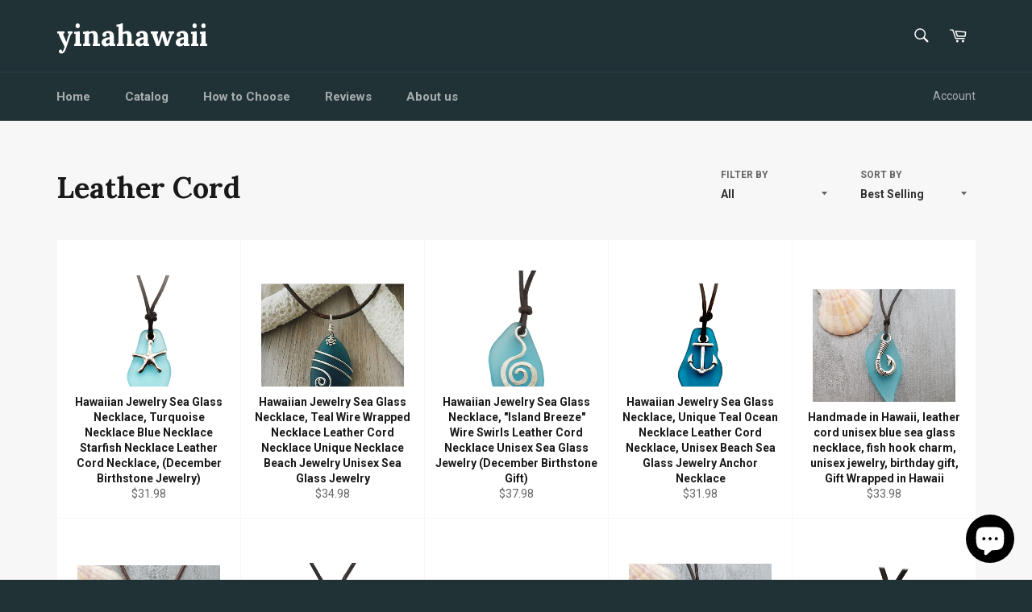

--- FILE ---
content_type: text/html; charset=utf-8
request_url: https://www.yinahawaii.com/collections/leather-cord?page=2
body_size: 27213
content:
<!doctype html>
<!--[if IE 9]> <html class="ie9 no-js" lang="en"> <![endif]-->
<!--[if (gt IE 9)|!(IE)]><!--> <html class="no-js" lang="en"> <!--<![endif]-->
<head>

  <meta charset="utf-8">
  <meta http-equiv="X-UA-Compatible" content="IE=edge,chrome=1">
  <meta name="viewport" content="width=device-width,initial-scale=1">
  <meta name="theme-color" content="#213236">

  

  <link rel="canonical" href="https://www.yinahawaii.com/collections/leather-cord?page=2">
  <title>
  Leather Cord &ndash; Page 2 &ndash; yinahawaii
  </title>

  

  <!-- /snippets/social-meta-tags.liquid -->




<meta property="og:site_name" content="yinahawaii">
<meta property="og:url" content="https://www.yinahawaii.com/collections/leather-cord?page=2">
<meta property="og:title" content="Leather Cord">
<meta property="og:type" content="product.group">
<meta property="og:description" content="yinahawaii: Handmade in Hawaii, sea glass necklace, sea glass earrings, sea glass bracelet and sea glass jewelry set. FREE gift wrap, FREE gift message and FREE shipping, with "handmade by yinahawaii" stamp on gift box. Great for birthday, anniversary, Hawaii vacation souvenir, Christmas present, Mother's day gift">

<meta property="og:image" content="http://www.yinahawaii.com/cdn/shop/collections/Teal_Puff_Leather_Cord_necklace_1200x1200.jpg?v=1677607376">
<meta property="og:image:secure_url" content="https://www.yinahawaii.com/cdn/shop/collections/Teal_Puff_Leather_Cord_necklace_1200x1200.jpg?v=1677607376">


<meta name="twitter:card" content="summary_large_image">
<meta name="twitter:title" content="Leather Cord">
<meta name="twitter:description" content="yinahawaii: Handmade in Hawaii, sea glass necklace, sea glass earrings, sea glass bracelet and sea glass jewelry set. FREE gift wrap, FREE gift message and FREE shipping, with "handmade by yinahawaii" stamp on gift box. Great for birthday, anniversary, Hawaii vacation souvenir, Christmas present, Mother's day gift">


  <script>
    document.documentElement.className = document.documentElement.className.replace('no-js', 'js');
  </script>

  <link href="//www.yinahawaii.com/cdn/shop/t/2/assets/theme.scss.css?v=29563636951712153261703112077" rel="stylesheet" type="text/css" media="all" />
  
  
  
  <link href="//fonts.googleapis.com/css?family=Roboto:400,700" rel="stylesheet" type="text/css" media="all" />


  
    
    
    <link href="//fonts.googleapis.com/css?family=Lora:400,700" rel="stylesheet" type="text/css" media="all" />
  



  <script>
    window.theme = window.theme || {};

    theme.strings = {
      stockAvailable: "1 available",
      addToCart: "Add to Cart",
      soldOut: "Sold Out",
      unavailable: "Unavailable",
      noStockAvailable: "The item could not be added to your cart because there are not enough in stock.",
      willNotShipUntil: "Will not ship until [date]",
      willBeInStockAfter: "Will be in stock after [date]",
      totalCartDiscount: "You're saving [savings]",
      addressError: "Error looking up that address",
      addressNoResults: "No results for that address",
      addressQueryLimit: "You have exceeded the Google API usage limit. Consider upgrading to a \u003ca href=\"https:\/\/developers.google.com\/maps\/premium\/usage-limits\"\u003ePremium Plan\u003c\/a\u003e.",
      authError: "There was a problem authenticating your Google Maps API Key."
    };
  </script>

  <!--[if (gt IE 9)|!(IE)]><!--><script src="//www.yinahawaii.com/cdn/shop/t/2/assets/lazysizes.min.js?v=56045284683979784691521701319" async="async"></script><!--<![endif]-->
  <!--[if lte IE 9]><script src="//www.yinahawaii.com/cdn/shop/t/2/assets/lazysizes.min.js?v=56045284683979784691521701319"></script><![endif]-->

  

  <!--[if (gt IE 9)|!(IE)]><!--><script src="//www.yinahawaii.com/cdn/shop/t/2/assets/vendor.js?v=39418018684300761971521701320" defer="defer"></script><!--<![endif]-->
  <!--[if lt IE 9]><script src="//www.yinahawaii.com/cdn/shop/t/2/assets/vendor.js?v=39418018684300761971521701320"></script><![endif]-->

  

  <!--[if (gt IE 9)|!(IE)]><!--><script src="//www.yinahawaii.com/cdn/shop/t/2/assets/theme.js?v=31375712445608960711527168837" defer="defer"></script><!--<![endif]-->
  <!--[if lte IE 9]><script src="//www.yinahawaii.com/cdn/shop/t/2/assets/theme.js?v=31375712445608960711527168837"></script><![endif]-->

  <script>window.performance && window.performance.mark && window.performance.mark('shopify.content_for_header.start');</script><meta name="google-site-verification" content="3oXsea2QPJcPObSMjc9CnIFlNhe9xJTzu4ONGmos7Ro">
<meta name="facebook-domain-verification" content="8z1hg54eq4bqgp6v7xkmpdu0oipst1">
<meta id="shopify-digital-wallet" name="shopify-digital-wallet" content="/14966568/digital_wallets/dialog">
<meta name="shopify-checkout-api-token" content="d404f9fd112b56be364081265c809f3a">
<link rel="alternate" type="application/atom+xml" title="Feed" href="/collections/leather-cord.atom" />
<link rel="prev" href="/collections/leather-cord?page=1">
<link rel="next" href="/collections/leather-cord?page=3">
<link rel="alternate" type="application/json+oembed" href="https://www.yinahawaii.com/collections/leather-cord.oembed?page=2">
<script async="async" src="/checkouts/internal/preloads.js?locale=en-US"></script>
<link rel="preconnect" href="https://shop.app" crossorigin="anonymous">
<script async="async" src="https://shop.app/checkouts/internal/preloads.js?locale=en-US&shop_id=14966568" crossorigin="anonymous"></script>
<script id="apple-pay-shop-capabilities" type="application/json">{"shopId":14966568,"countryCode":"US","currencyCode":"USD","merchantCapabilities":["supports3DS"],"merchantId":"gid:\/\/shopify\/Shop\/14966568","merchantName":"yinahawaii","requiredBillingContactFields":["postalAddress","email"],"requiredShippingContactFields":["postalAddress","email"],"shippingType":"shipping","supportedNetworks":["visa","masterCard","amex","discover","elo","jcb"],"total":{"type":"pending","label":"yinahawaii","amount":"1.00"},"shopifyPaymentsEnabled":true,"supportsSubscriptions":true}</script>
<script id="shopify-features" type="application/json">{"accessToken":"d404f9fd112b56be364081265c809f3a","betas":["rich-media-storefront-analytics"],"domain":"www.yinahawaii.com","predictiveSearch":true,"shopId":14966568,"locale":"en"}</script>
<script>var Shopify = Shopify || {};
Shopify.shop = "yinahawaii.myshopify.com";
Shopify.locale = "en";
Shopify.currency = {"active":"USD","rate":"1.0"};
Shopify.country = "US";
Shopify.theme = {"name":"Venture","id":12181864496,"schema_name":"Venture","schema_version":"4.3.1","theme_store_id":775,"role":"main"};
Shopify.theme.handle = "null";
Shopify.theme.style = {"id":null,"handle":null};
Shopify.cdnHost = "www.yinahawaii.com/cdn";
Shopify.routes = Shopify.routes || {};
Shopify.routes.root = "/";</script>
<script type="module">!function(o){(o.Shopify=o.Shopify||{}).modules=!0}(window);</script>
<script>!function(o){function n(){var o=[];function n(){o.push(Array.prototype.slice.apply(arguments))}return n.q=o,n}var t=o.Shopify=o.Shopify||{};t.loadFeatures=n(),t.autoloadFeatures=n()}(window);</script>
<script>
  window.ShopifyPay = window.ShopifyPay || {};
  window.ShopifyPay.apiHost = "shop.app\/pay";
  window.ShopifyPay.redirectState = null;
</script>
<script id="shop-js-analytics" type="application/json">{"pageType":"collection"}</script>
<script defer="defer" async type="module" src="//www.yinahawaii.com/cdn/shopifycloud/shop-js/modules/v2/client.init-shop-cart-sync_BT-GjEfc.en.esm.js"></script>
<script defer="defer" async type="module" src="//www.yinahawaii.com/cdn/shopifycloud/shop-js/modules/v2/chunk.common_D58fp_Oc.esm.js"></script>
<script defer="defer" async type="module" src="//www.yinahawaii.com/cdn/shopifycloud/shop-js/modules/v2/chunk.modal_xMitdFEc.esm.js"></script>
<script type="module">
  await import("//www.yinahawaii.com/cdn/shopifycloud/shop-js/modules/v2/client.init-shop-cart-sync_BT-GjEfc.en.esm.js");
await import("//www.yinahawaii.com/cdn/shopifycloud/shop-js/modules/v2/chunk.common_D58fp_Oc.esm.js");
await import("//www.yinahawaii.com/cdn/shopifycloud/shop-js/modules/v2/chunk.modal_xMitdFEc.esm.js");

  window.Shopify.SignInWithShop?.initShopCartSync?.({"fedCMEnabled":true,"windoidEnabled":true});

</script>
<script>
  window.Shopify = window.Shopify || {};
  if (!window.Shopify.featureAssets) window.Shopify.featureAssets = {};
  window.Shopify.featureAssets['shop-js'] = {"shop-cart-sync":["modules/v2/client.shop-cart-sync_DZOKe7Ll.en.esm.js","modules/v2/chunk.common_D58fp_Oc.esm.js","modules/v2/chunk.modal_xMitdFEc.esm.js"],"init-fed-cm":["modules/v2/client.init-fed-cm_B6oLuCjv.en.esm.js","modules/v2/chunk.common_D58fp_Oc.esm.js","modules/v2/chunk.modal_xMitdFEc.esm.js"],"shop-cash-offers":["modules/v2/client.shop-cash-offers_D2sdYoxE.en.esm.js","modules/v2/chunk.common_D58fp_Oc.esm.js","modules/v2/chunk.modal_xMitdFEc.esm.js"],"shop-login-button":["modules/v2/client.shop-login-button_QeVjl5Y3.en.esm.js","modules/v2/chunk.common_D58fp_Oc.esm.js","modules/v2/chunk.modal_xMitdFEc.esm.js"],"pay-button":["modules/v2/client.pay-button_DXTOsIq6.en.esm.js","modules/v2/chunk.common_D58fp_Oc.esm.js","modules/v2/chunk.modal_xMitdFEc.esm.js"],"shop-button":["modules/v2/client.shop-button_DQZHx9pm.en.esm.js","modules/v2/chunk.common_D58fp_Oc.esm.js","modules/v2/chunk.modal_xMitdFEc.esm.js"],"avatar":["modules/v2/client.avatar_BTnouDA3.en.esm.js"],"init-windoid":["modules/v2/client.init-windoid_CR1B-cfM.en.esm.js","modules/v2/chunk.common_D58fp_Oc.esm.js","modules/v2/chunk.modal_xMitdFEc.esm.js"],"init-shop-for-new-customer-accounts":["modules/v2/client.init-shop-for-new-customer-accounts_C_vY_xzh.en.esm.js","modules/v2/client.shop-login-button_QeVjl5Y3.en.esm.js","modules/v2/chunk.common_D58fp_Oc.esm.js","modules/v2/chunk.modal_xMitdFEc.esm.js"],"init-shop-email-lookup-coordinator":["modules/v2/client.init-shop-email-lookup-coordinator_BI7n9ZSv.en.esm.js","modules/v2/chunk.common_D58fp_Oc.esm.js","modules/v2/chunk.modal_xMitdFEc.esm.js"],"init-shop-cart-sync":["modules/v2/client.init-shop-cart-sync_BT-GjEfc.en.esm.js","modules/v2/chunk.common_D58fp_Oc.esm.js","modules/v2/chunk.modal_xMitdFEc.esm.js"],"shop-toast-manager":["modules/v2/client.shop-toast-manager_DiYdP3xc.en.esm.js","modules/v2/chunk.common_D58fp_Oc.esm.js","modules/v2/chunk.modal_xMitdFEc.esm.js"],"init-customer-accounts":["modules/v2/client.init-customer-accounts_D9ZNqS-Q.en.esm.js","modules/v2/client.shop-login-button_QeVjl5Y3.en.esm.js","modules/v2/chunk.common_D58fp_Oc.esm.js","modules/v2/chunk.modal_xMitdFEc.esm.js"],"init-customer-accounts-sign-up":["modules/v2/client.init-customer-accounts-sign-up_iGw4briv.en.esm.js","modules/v2/client.shop-login-button_QeVjl5Y3.en.esm.js","modules/v2/chunk.common_D58fp_Oc.esm.js","modules/v2/chunk.modal_xMitdFEc.esm.js"],"shop-follow-button":["modules/v2/client.shop-follow-button_CqMgW2wH.en.esm.js","modules/v2/chunk.common_D58fp_Oc.esm.js","modules/v2/chunk.modal_xMitdFEc.esm.js"],"checkout-modal":["modules/v2/client.checkout-modal_xHeaAweL.en.esm.js","modules/v2/chunk.common_D58fp_Oc.esm.js","modules/v2/chunk.modal_xMitdFEc.esm.js"],"shop-login":["modules/v2/client.shop-login_D91U-Q7h.en.esm.js","modules/v2/chunk.common_D58fp_Oc.esm.js","modules/v2/chunk.modal_xMitdFEc.esm.js"],"lead-capture":["modules/v2/client.lead-capture_BJmE1dJe.en.esm.js","modules/v2/chunk.common_D58fp_Oc.esm.js","modules/v2/chunk.modal_xMitdFEc.esm.js"],"payment-terms":["modules/v2/client.payment-terms_Ci9AEqFq.en.esm.js","modules/v2/chunk.common_D58fp_Oc.esm.js","modules/v2/chunk.modal_xMitdFEc.esm.js"]};
</script>
<script>(function() {
  var isLoaded = false;
  function asyncLoad() {
    if (isLoaded) return;
    isLoaded = true;
    var urls = ["https:\/\/www.yinahawaii.com\/apps\/abandoned-cart-web-push\/start-sw.js?c=48181ecc98e66e53a6c0c91ad88ff36294e3208b\u0026shop=yinahawaii.myshopify.com","\/\/cdn.shopify.com\/proxy\/abd3945d0af0f39d9fe3d14d42035fc062f4dd00e007e5b1e0f93703d2e9ecc9\/bingshoppingtool-t2app-prod.trafficmanager.net\/uet\/tracking_script?shop=yinahawaii.myshopify.com\u0026sp-cache-control=cHVibGljLCBtYXgtYWdlPTkwMA"];
    for (var i = 0; i < urls.length; i++) {
      var s = document.createElement('script');
      s.type = 'text/javascript';
      s.async = true;
      s.src = urls[i];
      var x = document.getElementsByTagName('script')[0];
      x.parentNode.insertBefore(s, x);
    }
  };
  if(window.attachEvent) {
    window.attachEvent('onload', asyncLoad);
  } else {
    window.addEventListener('load', asyncLoad, false);
  }
})();</script>
<script id="__st">var __st={"a":14966568,"offset":-36000,"reqid":"e474a9ad-e0eb-46d3-b3c5-dd9ec2046373-1769218337","pageurl":"www.yinahawaii.com\/collections\/leather-cord?page=2","u":"d18bd1de117b","p":"collection","rtyp":"collection","rid":293466013850};</script>
<script>window.ShopifyPaypalV4VisibilityTracking = true;</script>
<script id="captcha-bootstrap">!function(){'use strict';const t='contact',e='account',n='new_comment',o=[[t,t],['blogs',n],['comments',n],[t,'customer']],c=[[e,'customer_login'],[e,'guest_login'],[e,'recover_customer_password'],[e,'create_customer']],r=t=>t.map((([t,e])=>`form[action*='/${t}']:not([data-nocaptcha='true']) input[name='form_type'][value='${e}']`)).join(','),a=t=>()=>t?[...document.querySelectorAll(t)].map((t=>t.form)):[];function s(){const t=[...o],e=r(t);return a(e)}const i='password',u='form_key',d=['recaptcha-v3-token','g-recaptcha-response','h-captcha-response',i],f=()=>{try{return window.sessionStorage}catch{return}},m='__shopify_v',_=t=>t.elements[u];function p(t,e,n=!1){try{const o=window.sessionStorage,c=JSON.parse(o.getItem(e)),{data:r}=function(t){const{data:e,action:n}=t;return t[m]||n?{data:e,action:n}:{data:t,action:n}}(c);for(const[e,n]of Object.entries(r))t.elements[e]&&(t.elements[e].value=n);n&&o.removeItem(e)}catch(o){console.error('form repopulation failed',{error:o})}}const l='form_type',E='cptcha';function T(t){t.dataset[E]=!0}const w=window,h=w.document,L='Shopify',v='ce_forms',y='captcha';let A=!1;((t,e)=>{const n=(g='f06e6c50-85a8-45c8-87d0-21a2b65856fe',I='https://cdn.shopify.com/shopifycloud/storefront-forms-hcaptcha/ce_storefront_forms_captcha_hcaptcha.v1.5.2.iife.js',D={infoText:'Protected by hCaptcha',privacyText:'Privacy',termsText:'Terms'},(t,e,n)=>{const o=w[L][v],c=o.bindForm;if(c)return c(t,g,e,D).then(n);var r;o.q.push([[t,g,e,D],n]),r=I,A||(h.body.append(Object.assign(h.createElement('script'),{id:'captcha-provider',async:!0,src:r})),A=!0)});var g,I,D;w[L]=w[L]||{},w[L][v]=w[L][v]||{},w[L][v].q=[],w[L][y]=w[L][y]||{},w[L][y].protect=function(t,e){n(t,void 0,e),T(t)},Object.freeze(w[L][y]),function(t,e,n,w,h,L){const[v,y,A,g]=function(t,e,n){const i=e?o:[],u=t?c:[],d=[...i,...u],f=r(d),m=r(i),_=r(d.filter((([t,e])=>n.includes(e))));return[a(f),a(m),a(_),s()]}(w,h,L),I=t=>{const e=t.target;return e instanceof HTMLFormElement?e:e&&e.form},D=t=>v().includes(t);t.addEventListener('submit',(t=>{const e=I(t);if(!e)return;const n=D(e)&&!e.dataset.hcaptchaBound&&!e.dataset.recaptchaBound,o=_(e),c=g().includes(e)&&(!o||!o.value);(n||c)&&t.preventDefault(),c&&!n&&(function(t){try{if(!f())return;!function(t){const e=f();if(!e)return;const n=_(t);if(!n)return;const o=n.value;o&&e.removeItem(o)}(t);const e=Array.from(Array(32),(()=>Math.random().toString(36)[2])).join('');!function(t,e){_(t)||t.append(Object.assign(document.createElement('input'),{type:'hidden',name:u})),t.elements[u].value=e}(t,e),function(t,e){const n=f();if(!n)return;const o=[...t.querySelectorAll(`input[type='${i}']`)].map((({name:t})=>t)),c=[...d,...o],r={};for(const[a,s]of new FormData(t).entries())c.includes(a)||(r[a]=s);n.setItem(e,JSON.stringify({[m]:1,action:t.action,data:r}))}(t,e)}catch(e){console.error('failed to persist form',e)}}(e),e.submit())}));const S=(t,e)=>{t&&!t.dataset[E]&&(n(t,e.some((e=>e===t))),T(t))};for(const o of['focusin','change'])t.addEventListener(o,(t=>{const e=I(t);D(e)&&S(e,y())}));const B=e.get('form_key'),M=e.get(l),P=B&&M;t.addEventListener('DOMContentLoaded',(()=>{const t=y();if(P)for(const e of t)e.elements[l].value===M&&p(e,B);[...new Set([...A(),...v().filter((t=>'true'===t.dataset.shopifyCaptcha))])].forEach((e=>S(e,t)))}))}(h,new URLSearchParams(w.location.search),n,t,e,['guest_login'])})(!0,!0)}();</script>
<script integrity="sha256-4kQ18oKyAcykRKYeNunJcIwy7WH5gtpwJnB7kiuLZ1E=" data-source-attribution="shopify.loadfeatures" defer="defer" src="//www.yinahawaii.com/cdn/shopifycloud/storefront/assets/storefront/load_feature-a0a9edcb.js" crossorigin="anonymous"></script>
<script crossorigin="anonymous" defer="defer" src="//www.yinahawaii.com/cdn/shopifycloud/storefront/assets/shopify_pay/storefront-65b4c6d7.js?v=20250812"></script>
<script data-source-attribution="shopify.dynamic_checkout.dynamic.init">var Shopify=Shopify||{};Shopify.PaymentButton=Shopify.PaymentButton||{isStorefrontPortableWallets:!0,init:function(){window.Shopify.PaymentButton.init=function(){};var t=document.createElement("script");t.src="https://www.yinahawaii.com/cdn/shopifycloud/portable-wallets/latest/portable-wallets.en.js",t.type="module",document.head.appendChild(t)}};
</script>
<script data-source-attribution="shopify.dynamic_checkout.buyer_consent">
  function portableWalletsHideBuyerConsent(e){var t=document.getElementById("shopify-buyer-consent"),n=document.getElementById("shopify-subscription-policy-button");t&&n&&(t.classList.add("hidden"),t.setAttribute("aria-hidden","true"),n.removeEventListener("click",e))}function portableWalletsShowBuyerConsent(e){var t=document.getElementById("shopify-buyer-consent"),n=document.getElementById("shopify-subscription-policy-button");t&&n&&(t.classList.remove("hidden"),t.removeAttribute("aria-hidden"),n.addEventListener("click",e))}window.Shopify?.PaymentButton&&(window.Shopify.PaymentButton.hideBuyerConsent=portableWalletsHideBuyerConsent,window.Shopify.PaymentButton.showBuyerConsent=portableWalletsShowBuyerConsent);
</script>
<script data-source-attribution="shopify.dynamic_checkout.cart.bootstrap">document.addEventListener("DOMContentLoaded",(function(){function t(){return document.querySelector("shopify-accelerated-checkout-cart, shopify-accelerated-checkout")}if(t())Shopify.PaymentButton.init();else{new MutationObserver((function(e,n){t()&&(Shopify.PaymentButton.init(),n.disconnect())})).observe(document.body,{childList:!0,subtree:!0})}}));
</script>
<link id="shopify-accelerated-checkout-styles" rel="stylesheet" media="screen" href="https://www.yinahawaii.com/cdn/shopifycloud/portable-wallets/latest/accelerated-checkout-backwards-compat.css" crossorigin="anonymous">
<style id="shopify-accelerated-checkout-cart">
        #shopify-buyer-consent {
  margin-top: 1em;
  display: inline-block;
  width: 100%;
}

#shopify-buyer-consent.hidden {
  display: none;
}

#shopify-subscription-policy-button {
  background: none;
  border: none;
  padding: 0;
  text-decoration: underline;
  font-size: inherit;
  cursor: pointer;
}

#shopify-subscription-policy-button::before {
  box-shadow: none;
}

      </style>

<script>window.performance && window.performance.mark && window.performance.mark('shopify.content_for_header.end');</script>
<script src="https://cdn.shopify.com/extensions/e8878072-2f6b-4e89-8082-94b04320908d/inbox-1254/assets/inbox-chat-loader.js" type="text/javascript" defer="defer"></script>
<link href="https://monorail-edge.shopifysvc.com" rel="dns-prefetch">
<script>(function(){if ("sendBeacon" in navigator && "performance" in window) {try {var session_token_from_headers = performance.getEntriesByType('navigation')[0].serverTiming.find(x => x.name == '_s').description;} catch {var session_token_from_headers = undefined;}var session_cookie_matches = document.cookie.match(/_shopify_s=([^;]*)/);var session_token_from_cookie = session_cookie_matches && session_cookie_matches.length === 2 ? session_cookie_matches[1] : "";var session_token = session_token_from_headers || session_token_from_cookie || "";function handle_abandonment_event(e) {var entries = performance.getEntries().filter(function(entry) {return /monorail-edge.shopifysvc.com/.test(entry.name);});if (!window.abandonment_tracked && entries.length === 0) {window.abandonment_tracked = true;var currentMs = Date.now();var navigation_start = performance.timing.navigationStart;var payload = {shop_id: 14966568,url: window.location.href,navigation_start,duration: currentMs - navigation_start,session_token,page_type: "collection"};window.navigator.sendBeacon("https://monorail-edge.shopifysvc.com/v1/produce", JSON.stringify({schema_id: "online_store_buyer_site_abandonment/1.1",payload: payload,metadata: {event_created_at_ms: currentMs,event_sent_at_ms: currentMs}}));}}window.addEventListener('pagehide', handle_abandonment_event);}}());</script>
<script id="web-pixels-manager-setup">(function e(e,d,r,n,o){if(void 0===o&&(o={}),!Boolean(null===(a=null===(i=window.Shopify)||void 0===i?void 0:i.analytics)||void 0===a?void 0:a.replayQueue)){var i,a;window.Shopify=window.Shopify||{};var t=window.Shopify;t.analytics=t.analytics||{};var s=t.analytics;s.replayQueue=[],s.publish=function(e,d,r){return s.replayQueue.push([e,d,r]),!0};try{self.performance.mark("wpm:start")}catch(e){}var l=function(){var e={modern:/Edge?\/(1{2}[4-9]|1[2-9]\d|[2-9]\d{2}|\d{4,})\.\d+(\.\d+|)|Firefox\/(1{2}[4-9]|1[2-9]\d|[2-9]\d{2}|\d{4,})\.\d+(\.\d+|)|Chrom(ium|e)\/(9{2}|\d{3,})\.\d+(\.\d+|)|(Maci|X1{2}).+ Version\/(15\.\d+|(1[6-9]|[2-9]\d|\d{3,})\.\d+)([,.]\d+|)( \(\w+\)|)( Mobile\/\w+|) Safari\/|Chrome.+OPR\/(9{2}|\d{3,})\.\d+\.\d+|(CPU[ +]OS|iPhone[ +]OS|CPU[ +]iPhone|CPU IPhone OS|CPU iPad OS)[ +]+(15[._]\d+|(1[6-9]|[2-9]\d|\d{3,})[._]\d+)([._]\d+|)|Android:?[ /-](13[3-9]|1[4-9]\d|[2-9]\d{2}|\d{4,})(\.\d+|)(\.\d+|)|Android.+Firefox\/(13[5-9]|1[4-9]\d|[2-9]\d{2}|\d{4,})\.\d+(\.\d+|)|Android.+Chrom(ium|e)\/(13[3-9]|1[4-9]\d|[2-9]\d{2}|\d{4,})\.\d+(\.\d+|)|SamsungBrowser\/([2-9]\d|\d{3,})\.\d+/,legacy:/Edge?\/(1[6-9]|[2-9]\d|\d{3,})\.\d+(\.\d+|)|Firefox\/(5[4-9]|[6-9]\d|\d{3,})\.\d+(\.\d+|)|Chrom(ium|e)\/(5[1-9]|[6-9]\d|\d{3,})\.\d+(\.\d+|)([\d.]+$|.*Safari\/(?![\d.]+ Edge\/[\d.]+$))|(Maci|X1{2}).+ Version\/(10\.\d+|(1[1-9]|[2-9]\d|\d{3,})\.\d+)([,.]\d+|)( \(\w+\)|)( Mobile\/\w+|) Safari\/|Chrome.+OPR\/(3[89]|[4-9]\d|\d{3,})\.\d+\.\d+|(CPU[ +]OS|iPhone[ +]OS|CPU[ +]iPhone|CPU IPhone OS|CPU iPad OS)[ +]+(10[._]\d+|(1[1-9]|[2-9]\d|\d{3,})[._]\d+)([._]\d+|)|Android:?[ /-](13[3-9]|1[4-9]\d|[2-9]\d{2}|\d{4,})(\.\d+|)(\.\d+|)|Mobile Safari.+OPR\/([89]\d|\d{3,})\.\d+\.\d+|Android.+Firefox\/(13[5-9]|1[4-9]\d|[2-9]\d{2}|\d{4,})\.\d+(\.\d+|)|Android.+Chrom(ium|e)\/(13[3-9]|1[4-9]\d|[2-9]\d{2}|\d{4,})\.\d+(\.\d+|)|Android.+(UC? ?Browser|UCWEB|U3)[ /]?(15\.([5-9]|\d{2,})|(1[6-9]|[2-9]\d|\d{3,})\.\d+)\.\d+|SamsungBrowser\/(5\.\d+|([6-9]|\d{2,})\.\d+)|Android.+MQ{2}Browser\/(14(\.(9|\d{2,})|)|(1[5-9]|[2-9]\d|\d{3,})(\.\d+|))(\.\d+|)|K[Aa][Ii]OS\/(3\.\d+|([4-9]|\d{2,})\.\d+)(\.\d+|)/},d=e.modern,r=e.legacy,n=navigator.userAgent;return n.match(d)?"modern":n.match(r)?"legacy":"unknown"}(),u="modern"===l?"modern":"legacy",c=(null!=n?n:{modern:"",legacy:""})[u],f=function(e){return[e.baseUrl,"/wpm","/b",e.hashVersion,"modern"===e.buildTarget?"m":"l",".js"].join("")}({baseUrl:d,hashVersion:r,buildTarget:u}),m=function(e){var d=e.version,r=e.bundleTarget,n=e.surface,o=e.pageUrl,i=e.monorailEndpoint;return{emit:function(e){var a=e.status,t=e.errorMsg,s=(new Date).getTime(),l=JSON.stringify({metadata:{event_sent_at_ms:s},events:[{schema_id:"web_pixels_manager_load/3.1",payload:{version:d,bundle_target:r,page_url:o,status:a,surface:n,error_msg:t},metadata:{event_created_at_ms:s}}]});if(!i)return console&&console.warn&&console.warn("[Web Pixels Manager] No Monorail endpoint provided, skipping logging."),!1;try{return self.navigator.sendBeacon.bind(self.navigator)(i,l)}catch(e){}var u=new XMLHttpRequest;try{return u.open("POST",i,!0),u.setRequestHeader("Content-Type","text/plain"),u.send(l),!0}catch(e){return console&&console.warn&&console.warn("[Web Pixels Manager] Got an unhandled error while logging to Monorail."),!1}}}}({version:r,bundleTarget:l,surface:e.surface,pageUrl:self.location.href,monorailEndpoint:e.monorailEndpoint});try{o.browserTarget=l,function(e){var d=e.src,r=e.async,n=void 0===r||r,o=e.onload,i=e.onerror,a=e.sri,t=e.scriptDataAttributes,s=void 0===t?{}:t,l=document.createElement("script"),u=document.querySelector("head"),c=document.querySelector("body");if(l.async=n,l.src=d,a&&(l.integrity=a,l.crossOrigin="anonymous"),s)for(var f in s)if(Object.prototype.hasOwnProperty.call(s,f))try{l.dataset[f]=s[f]}catch(e){}if(o&&l.addEventListener("load",o),i&&l.addEventListener("error",i),u)u.appendChild(l);else{if(!c)throw new Error("Did not find a head or body element to append the script");c.appendChild(l)}}({src:f,async:!0,onload:function(){if(!function(){var e,d;return Boolean(null===(d=null===(e=window.Shopify)||void 0===e?void 0:e.analytics)||void 0===d?void 0:d.initialized)}()){var d=window.webPixelsManager.init(e)||void 0;if(d){var r=window.Shopify.analytics;r.replayQueue.forEach((function(e){var r=e[0],n=e[1],o=e[2];d.publishCustomEvent(r,n,o)})),r.replayQueue=[],r.publish=d.publishCustomEvent,r.visitor=d.visitor,r.initialized=!0}}},onerror:function(){return m.emit({status:"failed",errorMsg:"".concat(f," has failed to load")})},sri:function(e){var d=/^sha384-[A-Za-z0-9+/=]+$/;return"string"==typeof e&&d.test(e)}(c)?c:"",scriptDataAttributes:o}),m.emit({status:"loading"})}catch(e){m.emit({status:"failed",errorMsg:(null==e?void 0:e.message)||"Unknown error"})}}})({shopId: 14966568,storefrontBaseUrl: "https://www.yinahawaii.com",extensionsBaseUrl: "https://extensions.shopifycdn.com/cdn/shopifycloud/web-pixels-manager",monorailEndpoint: "https://monorail-edge.shopifysvc.com/unstable/produce_batch",surface: "storefront-renderer",enabledBetaFlags: ["2dca8a86"],webPixelsConfigList: [{"id":"1747452058","configuration":"{\"ti\":\"343037710\",\"endpoint\":\"https:\/\/bat.bing.com\/action\/0\"}","eventPayloadVersion":"v1","runtimeContext":"STRICT","scriptVersion":"5ee93563fe31b11d2d65e2f09a5229dc","type":"APP","apiClientId":2997493,"privacyPurposes":["ANALYTICS","MARKETING","SALE_OF_DATA"],"dataSharingAdjustments":{"protectedCustomerApprovalScopes":["read_customer_personal_data"]}},{"id":"584614042","configuration":"{\"config\":\"{\\\"pixel_id\\\":\\\"G-V8FF9J9654\\\",\\\"target_country\\\":\\\"US\\\",\\\"gtag_events\\\":[{\\\"type\\\":\\\"begin_checkout\\\",\\\"action_label\\\":\\\"G-V8FF9J9654\\\"},{\\\"type\\\":\\\"search\\\",\\\"action_label\\\":\\\"G-V8FF9J9654\\\"},{\\\"type\\\":\\\"view_item\\\",\\\"action_label\\\":[\\\"G-V8FF9J9654\\\",\\\"MC-SZSY01988L\\\"]},{\\\"type\\\":\\\"purchase\\\",\\\"action_label\\\":[\\\"G-V8FF9J9654\\\",\\\"MC-SZSY01988L\\\"]},{\\\"type\\\":\\\"page_view\\\",\\\"action_label\\\":[\\\"G-V8FF9J9654\\\",\\\"MC-SZSY01988L\\\"]},{\\\"type\\\":\\\"add_payment_info\\\",\\\"action_label\\\":\\\"G-V8FF9J9654\\\"},{\\\"type\\\":\\\"add_to_cart\\\",\\\"action_label\\\":\\\"G-V8FF9J9654\\\"}],\\\"enable_monitoring_mode\\\":false}\"}","eventPayloadVersion":"v1","runtimeContext":"OPEN","scriptVersion":"b2a88bafab3e21179ed38636efcd8a93","type":"APP","apiClientId":1780363,"privacyPurposes":[],"dataSharingAdjustments":{"protectedCustomerApprovalScopes":["read_customer_address","read_customer_email","read_customer_name","read_customer_personal_data","read_customer_phone"]}},{"id":"258408602","configuration":"{\"pixel_id\":\"1544565236030847\",\"pixel_type\":\"facebook_pixel\",\"metaapp_system_user_token\":\"-\"}","eventPayloadVersion":"v1","runtimeContext":"OPEN","scriptVersion":"ca16bc87fe92b6042fbaa3acc2fbdaa6","type":"APP","apiClientId":2329312,"privacyPurposes":["ANALYTICS","MARKETING","SALE_OF_DATA"],"dataSharingAdjustments":{"protectedCustomerApprovalScopes":["read_customer_address","read_customer_email","read_customer_name","read_customer_personal_data","read_customer_phone"]}},{"id":"116031642","configuration":"{\"tagID\":\"2615335498215\"}","eventPayloadVersion":"v1","runtimeContext":"STRICT","scriptVersion":"18031546ee651571ed29edbe71a3550b","type":"APP","apiClientId":3009811,"privacyPurposes":["ANALYTICS","MARKETING","SALE_OF_DATA"],"dataSharingAdjustments":{"protectedCustomerApprovalScopes":["read_customer_address","read_customer_email","read_customer_name","read_customer_personal_data","read_customer_phone"]}},{"id":"shopify-app-pixel","configuration":"{}","eventPayloadVersion":"v1","runtimeContext":"STRICT","scriptVersion":"0450","apiClientId":"shopify-pixel","type":"APP","privacyPurposes":["ANALYTICS","MARKETING"]},{"id":"shopify-custom-pixel","eventPayloadVersion":"v1","runtimeContext":"LAX","scriptVersion":"0450","apiClientId":"shopify-pixel","type":"CUSTOM","privacyPurposes":["ANALYTICS","MARKETING"]}],isMerchantRequest: false,initData: {"shop":{"name":"yinahawaii","paymentSettings":{"currencyCode":"USD"},"myshopifyDomain":"yinahawaii.myshopify.com","countryCode":"US","storefrontUrl":"https:\/\/www.yinahawaii.com"},"customer":null,"cart":null,"checkout":null,"productVariants":[],"purchasingCompany":null},},"https://www.yinahawaii.com/cdn","fcfee988w5aeb613cpc8e4bc33m6693e112",{"modern":"","legacy":""},{"shopId":"14966568","storefrontBaseUrl":"https:\/\/www.yinahawaii.com","extensionBaseUrl":"https:\/\/extensions.shopifycdn.com\/cdn\/shopifycloud\/web-pixels-manager","surface":"storefront-renderer","enabledBetaFlags":"[\"2dca8a86\"]","isMerchantRequest":"false","hashVersion":"fcfee988w5aeb613cpc8e4bc33m6693e112","publish":"custom","events":"[[\"page_viewed\",{}],[\"collection_viewed\",{\"collection\":{\"id\":\"293466013850\",\"title\":\"Leather Cord\",\"productVariants\":[{\"price\":{\"amount\":31.98,\"currencyCode\":\"USD\"},\"product\":{\"title\":\"Hawaiian Jewelry Sea Glass Necklace, Turquoise Necklace Blue Necklace Starfish Necklace Leather Cord Necklace, (December Birthstone Jewelry)\",\"vendor\":\"yinahawaii\",\"id\":\"8053819113626\",\"untranslatedTitle\":\"Hawaiian Jewelry Sea Glass Necklace, Turquoise Necklace Blue Necklace Starfish Necklace Leather Cord Necklace, (December Birthstone Jewelry)\",\"url\":\"\/products\/hawaiian-jewelry-sea-glass-necklace-turquoise-necklace-blue-necklace-starfish-necklace-leather-cord-necklace-december-birthstone-jewelry\",\"type\":\"\"},\"id\":\"44441484558490\",\"image\":{\"src\":\"\/\/www.yinahawaii.com\/cdn\/shop\/products\/65b95ac7a5efcf8dcad10da6.png?v=1707550380\"},\"sku\":\"hymJSXK4hp\",\"title\":\"Default Title\",\"untranslatedTitle\":\"Default Title\"},{\"price\":{\"amount\":34.98,\"currencyCode\":\"USD\"},\"product\":{\"title\":\"Hawaiian Jewelry Sea Glass Necklace, Teal Wire Wrapped Necklace Leather Cord Necklace Unique Necklace Beach Jewelry Unisex Sea Glass Jewelry\",\"vendor\":\"yinahawaii\",\"id\":\"8053818851482\",\"untranslatedTitle\":\"Hawaiian Jewelry Sea Glass Necklace, Teal Wire Wrapped Necklace Leather Cord Necklace Unique Necklace Beach Jewelry Unisex Sea Glass Jewelry\",\"url\":\"\/products\/hawaiian-jewelry-sea-glass-necklace-teal-wire-wrapped-necklace-leather-cord-necklace-unique-necklace-beach-jewelry-unisex-sea-glass-jewelry\",\"type\":\"\"},\"id\":\"44441484263578\",\"image\":{\"src\":\"\/\/www.yinahawaii.com\/cdn\/shop\/products\/65b95ac9a5efcf8dcad11832.png?v=1707550351\"},\"sku\":\"Bzn68NQ3MK\",\"title\":\"Default Title\",\"untranslatedTitle\":\"Default Title\"},{\"price\":{\"amount\":37.98,\"currencyCode\":\"USD\"},\"product\":{\"title\":\"Hawaiian Jewelry Sea Glass Necklace, \\\"Island Breeze\\\" Wire Swirls Leather Cord Necklace Unisex Sea Glass Jewelry (December Birthstone Gift)\",\"vendor\":\"yinahawaii\",\"id\":\"8053814722714\",\"untranslatedTitle\":\"Hawaiian Jewelry Sea Glass Necklace, \\\"Island Breeze\\\" Wire Swirls Leather Cord Necklace Unisex Sea Glass Jewelry (December Birthstone Gift)\",\"url\":\"\/products\/hawaiian-jewelry-sea-glass-necklace-island-breeze-wire-swirls-leather-cord-necklace-unisex-sea-glass-jewelry-december-birthstone-gift\",\"type\":\"\"},\"id\":\"44441469026458\",\"image\":{\"src\":\"\/\/www.yinahawaii.com\/cdn\/shop\/products\/65b95aa4a5efcf8dcad0b64b.png?v=1707549873\"},\"sku\":\"XkYcfE58W2\",\"title\":\"Default Title\",\"untranslatedTitle\":\"Default Title\"},{\"price\":{\"amount\":31.98,\"currencyCode\":\"USD\"},\"product\":{\"title\":\"Hawaiian Jewelry Sea Glass Necklace, Unique Teal Ocean Necklace Leather Cord Necklace, Unisex Beach Sea Glass Jewelry Anchor Necklace\",\"vendor\":\"yinahawaii\",\"id\":\"8053786181786\",\"untranslatedTitle\":\"Hawaiian Jewelry Sea Glass Necklace, Unique Teal Ocean Necklace Leather Cord Necklace, Unisex Beach Sea Glass Jewelry Anchor Necklace\",\"url\":\"\/products\/hawaiian-jewelry-sea-glass-necklace-unique-teal-ocean-necklace-leather-cord-necklace-unisex-beach-sea-glass-jewelry-anchor-necklace\",\"type\":\"\"},\"id\":\"44441359351962\",\"image\":{\"src\":\"\/\/www.yinahawaii.com\/cdn\/shop\/products\/65b9590fa5efcf8dcace7ab3.png?v=1707546548\"},\"sku\":\"Rb_dfRVwlt\",\"title\":\"Default Title\",\"untranslatedTitle\":\"Default Title\"},{\"price\":{\"amount\":33.98,\"currencyCode\":\"USD\"},\"product\":{\"title\":\"Handmade in Hawaii, leather cord unisex blue sea glass necklace, fish hook charm, unisex jewelry, birthday gift, Gift Wrapped in Hawaii\",\"vendor\":\"yinahawaii\",\"id\":\"8053780054170\",\"untranslatedTitle\":\"Handmade in Hawaii, leather cord unisex blue sea glass necklace, fish hook charm, unisex jewelry, birthday gift, Gift Wrapped in Hawaii\",\"url\":\"\/products\/handmade-in-hawaii-leather-cord-unisex-blue-sea-glass-necklace-fish-hook-charm-unisex-jewelry-birthday-gift-gift-wrapped-in-hawaii\",\"type\":\"\"},\"id\":\"44441325895834\",\"image\":{\"src\":\"\/\/www.yinahawaii.com\/cdn\/shop\/products\/65b958b0a5efcf8dcacd9ee2.png?v=1707545945\"},\"sku\":\"p45UDWbEI8\",\"title\":\"Default Title\",\"untranslatedTitle\":\"Default Title\"},{\"price\":{\"amount\":31.98,\"currencyCode\":\"USD\"},\"product\":{\"title\":\"Hawaiian Jewelry Sea Glass Necklace, Aquamarine Necklace, Leather Cord Necklace, Sea Glass Jewelry, Unisex Jewelry(March Birthstone Jewelry)\",\"vendor\":\"yinahawaii\",\"id\":\"8053779955866\",\"untranslatedTitle\":\"Hawaiian Jewelry Sea Glass Necklace, Aquamarine Necklace, Leather Cord Necklace, Sea Glass Jewelry, Unisex Jewelry(March Birthstone Jewelry)\",\"url\":\"\/products\/hawaiian-jewelry-sea-glass-necklace-aquamarine-necklace-leather-cord-necklace-sea-glass-jewelry-unisex-jewelrymarch-birthstone-jewelry\",\"type\":\"\"},\"id\":\"44441325764762\",\"image\":{\"src\":\"\/\/www.yinahawaii.com\/cdn\/shop\/products\/65b958afa5efcf8dcacd9de9.png?v=1707545934\"},\"sku\":\"ymNFo4LfhK\",\"title\":\"Default Title\",\"untranslatedTitle\":\"Default Title\"},{\"price\":{\"amount\":31.98,\"currencyCode\":\"USD\"},\"product\":{\"title\":\"Hawaii Leather Cord Turquoise Bay Blue Chunky Sea Glass Necklace Unique Unisex Sea Glass Jewelry Gift For Him or Her, December Birthstone\",\"vendor\":\"yinahawaii\",\"id\":\"8053779595418\",\"untranslatedTitle\":\"Hawaii Leather Cord Turquoise Bay Blue Chunky Sea Glass Necklace Unique Unisex Sea Glass Jewelry Gift For Him or Her, December Birthstone\",\"url\":\"\/products\/hawaii-leather-cord-turquoise-bay-blue-chunky-sea-glass-necklace-unique-unisex-sea-glass-jewelry-gift-for-him-or-her-december-birthstone\",\"type\":\"\"},\"id\":\"44441324454042\",\"image\":{\"src\":\"\/\/www.yinahawaii.com\/cdn\/shop\/products\/65b958aba5efcf8dcacd9d29.png?v=1707545895\"},\"sku\":\"p_Fx44zQek\",\"title\":\"Default Title\",\"untranslatedTitle\":\"Default Title\"},{\"price\":{\"amount\":33.98,\"currencyCode\":\"USD\"},\"product\":{\"title\":\"Hawaiian Jewelry Sea Glass Necklace, Seafoam Turtle Necklace Leather Cord Necklace Unique Necklace Beach Jewelry Unisex Sea Glass Jewelry\",\"vendor\":\"yinahawaii\",\"id\":\"8053772157082\",\"untranslatedTitle\":\"Hawaiian Jewelry Sea Glass Necklace, Seafoam Turtle Necklace Leather Cord Necklace Unique Necklace Beach Jewelry Unisex Sea Glass Jewelry\",\"url\":\"\/products\/hawaiian-jewelry-sea-glass-necklace-seafoam-turtle-necklace-leather-cord-necklace-unique-necklace-beach-jewelry-unisex-sea-glass-jewelry\",\"type\":\"\"},\"id\":\"44441279332506\",\"image\":{\"src\":\"\/\/www.yinahawaii.com\/cdn\/shop\/products\/65b9581ea5efcf8dcaccf3f1.png?v=1707545328\"},\"sku\":\"S0H1eyxwlA\",\"title\":\"Default Title\",\"untranslatedTitle\":\"Default Title\"},{\"price\":{\"amount\":31.98,\"currencyCode\":\"USD\"},\"product\":{\"title\":\"Hawaiian Jewelry Sea Glass Necklace, Yellow Necklace Leather Cord Necklace, Sea Glass Jewelry For Women Birthday Gift (November Birthstone)\",\"vendor\":\"yinahawaii\",\"id\":\"8053770289306\",\"untranslatedTitle\":\"Hawaiian Jewelry Sea Glass Necklace, Yellow Necklace Leather Cord Necklace, Sea Glass Jewelry For Women Birthday Gift (November Birthstone)\",\"url\":\"\/products\/hawaiian-jewelry-sea-glass-necklace-yellow-necklace-leather-cord-necklace-sea-glass-jewelry-for-women-birthday-gift-november-birthstone\",\"type\":\"\"},\"id\":\"44441265832090\",\"image\":{\"src\":\"\/\/www.yinahawaii.com\/cdn\/shop\/products\/65b957f9a5efcf8dcaccbadd.png?v=1707545263\"},\"sku\":\"1KsiaXj5FE\",\"title\":\"Default Title\",\"untranslatedTitle\":\"Default Title\"},{\"price\":{\"amount\":31.98,\"currencyCode\":\"USD\"},\"product\":{\"title\":\"Hawaiian Jewelry Sea Glass Necklace, Puff Pink Necklace Leather Cord Necklace, Unisex Sea Glass Jewelry Birthday Gift (October Birthstone)\",\"vendor\":\"yinahawaii\",\"id\":\"8053766193306\",\"untranslatedTitle\":\"Hawaiian Jewelry Sea Glass Necklace, Puff Pink Necklace Leather Cord Necklace, Unisex Sea Glass Jewelry Birthday Gift (October Birthstone)\",\"url\":\"\/products\/hawaiian-jewelry-sea-glass-necklace-puff-pink-necklace-leather-cord-necklace-unisex-sea-glass-jewelry-birthday-gift-october-birthstone\",\"type\":\"\"},\"id\":\"44441214058650\",\"image\":{\"src\":\"\/\/www.yinahawaii.com\/cdn\/shop\/products\/65b95792a5efcf8dcacc243f.png?v=1707544932\"},\"sku\":\"plOo3eGjvd\",\"title\":\"Default Title\",\"untranslatedTitle\":\"Default Title\"},{\"price\":{\"amount\":31.98,\"currencyCode\":\"USD\"},\"product\":{\"title\":\"Hawaiian Sea Glass Necklace, Small Puff Emerald  Necklace Leather Cord Necklace Unisex Beach Jewelry Gift For Him For Her, May Birthstone\",\"vendor\":\"yinahawaii\",\"id\":\"8053764161690\",\"untranslatedTitle\":\"Hawaiian Sea Glass Necklace, Small Puff Emerald  Necklace Leather Cord Necklace Unisex Beach Jewelry Gift For Him For Her, May Birthstone\",\"url\":\"\/products\/hawaiian-sea-glass-necklace-small-puff-emerald-necklace-leather-cord-necklace-unisex-beach-jewelry-gift-for-him-for-her-may-birthstone\",\"type\":\"\"},\"id\":\"44441183879322\",\"image\":{\"src\":\"\/\/www.yinahawaii.com\/cdn\/shop\/products\/65b95738a5efcf8dcacb96e6.png?v=1707544754\"},\"sku\":\"jMh=q4=7Sn\",\"title\":\"Default Title\",\"untranslatedTitle\":\"Default Title\"},{\"price\":{\"amount\":31.98,\"currencyCode\":\"USD\"},\"product\":{\"title\":\"Hawaiian Sea Glass Necklace, Small Puff Yellow Necklace Leather Cord Necklace Unisex Beach Jewelry Gift For Him For Her, November Birthstone\",\"vendor\":\"yinahawaii\",\"id\":\"8053763997850\",\"untranslatedTitle\":\"Hawaiian Sea Glass Necklace, Small Puff Yellow Necklace Leather Cord Necklace Unisex Beach Jewelry Gift For Him For Her, November Birthstone\",\"url\":\"\/products\/hawaiian-sea-glass-necklace-small-puff-yellow-necklace-leather-cord-necklace-unisex-beach-jewelry-gift-for-him-for-her-november-birthstone\",\"type\":\"\"},\"id\":\"44441181782170\",\"image\":{\"src\":\"\/\/www.yinahawaii.com\/cdn\/shop\/products\/65b95738a5efcf8dcacb96e3.png?v=1707544744\"},\"sku\":\"0mpDv_xwlp\",\"title\":\"Default Title\",\"untranslatedTitle\":\"Default Title\"},{\"price\":{\"amount\":31.98,\"currencyCode\":\"USD\"},\"product\":{\"title\":\"Hawaiian Sea Glass Necklace, Small Puff Moonstone Necklace Leather Cord Necklace Unisex Beach Jewelry Gift For Him For Her, June Birthstone\",\"vendor\":\"yinahawaii\",\"id\":\"8053763834010\",\"untranslatedTitle\":\"Hawaiian Sea Glass Necklace, Small Puff Moonstone Necklace Leather Cord Necklace Unisex Beach Jewelry Gift For Him For Her, June Birthstone\",\"url\":\"\/products\/hawaiian-sea-glass-necklace-small-puff-moonstone-necklace-leather-cord-necklace-unisex-beach-jewelry-gift-for-him-for-her-june-birthstone\",\"type\":\"\"},\"id\":\"44441181487258\",\"image\":{\"src\":\"\/\/www.yinahawaii.com\/cdn\/shop\/products\/65b95730a5efcf8dcacb909e.png?v=1707544730\"},\"sku\":\"fpnfxZ83lP\",\"title\":\"Default Title\",\"untranslatedTitle\":\"Default Title\"},{\"price\":{\"amount\":31.98,\"currencyCode\":\"USD\"},\"product\":{\"title\":\"Hawaiian Sea Glass Necklace, Small Puff Red Necklace Leather Cord Necklace Unisex Beach Jewelry Gift For Him For Her, January Birthstone\",\"vendor\":\"yinahawaii\",\"id\":\"8053763702938\",\"untranslatedTitle\":\"Hawaiian Sea Glass Necklace, Small Puff Red Necklace Leather Cord Necklace Unisex Beach Jewelry Gift For Him For Her, January Birthstone\",\"url\":\"\/products\/hawaiian-sea-glass-necklace-small-puff-red-necklace-leather-cord-necklace-unisex-beach-jewelry-gift-for-him-for-her-january-birthstone\",\"type\":\"\"},\"id\":\"44441179652250\",\"image\":{\"src\":\"\/\/www.yinahawaii.com\/cdn\/shop\/products\/65b9572fa5efcf8dcacb8fd4.png?v=1707544720\"},\"sku\":\"AwoXS_Ujs4\",\"title\":\"Default Title\",\"untranslatedTitle\":\"Default Title\"},{\"price\":{\"amount\":31.98,\"currencyCode\":\"USD\"},\"product\":{\"title\":\"Handmade in Hawaii, leather cord unisex puff blue sea glass necklace, unisex jewelry, birthday gift, sea glass jewelry\",\"vendor\":\"yinahawaii\",\"id\":\"8053763506330\",\"untranslatedTitle\":\"Handmade in Hawaii, leather cord unisex puff blue sea glass necklace, unisex jewelry, birthday gift, sea glass jewelry\",\"url\":\"\/products\/handmade-in-hawaii-leather-cord-unisex-puff-blue-sea-glass-necklace-unisex-jewelry-birthday-gift-sea-glass-jewelry\",\"type\":\"\"},\"id\":\"44441176473754\",\"image\":{\"src\":\"\/\/www.yinahawaii.com\/cdn\/shop\/products\/65b95721a5efcf8dcacb7b71.png?v=1707544706\"},\"sku\":\"HgLzQ7kP6V\",\"title\":\"Default Title\",\"untranslatedTitle\":\"Default Title\"},{\"price\":{\"amount\":31.98,\"currencyCode\":\"USD\"},\"product\":{\"title\":\"Hawaiian Jewelry Sea Glass Necklace, Emerald Necklace Green Necklace, Leather Cord Necklace, Sea Glass Jewelry(May Birthstone Jewelry Gift)\",\"vendor\":\"yinahawaii\",\"id\":\"8053763473562\",\"untranslatedTitle\":\"Hawaiian Jewelry Sea Glass Necklace, Emerald Necklace Green Necklace, Leather Cord Necklace, Sea Glass Jewelry(May Birthstone Jewelry Gift)\",\"url\":\"\/products\/hawaiian-jewelry-sea-glass-necklace-emerald-necklace-green-necklace-leather-cord-necklace-sea-glass-jewelrymay-birthstone-jewelry-gift\",\"type\":\"\"},\"id\":\"44441176146074\",\"image\":{\"src\":\"\/\/www.yinahawaii.com\/cdn\/shop\/products\/65b95718a5efcf8dcacb793c.png?v=1707544705\"},\"sku\":\"t09ci1Rmmf\",\"title\":\"Default Title\",\"untranslatedTitle\":\"Default Title\"},{\"price\":{\"amount\":33.98,\"currencyCode\":\"USD\"},\"product\":{\"title\":\"Hawaiian Jewelry Sea Glass Necklace, Wire Ruby Red Necklace Leather Cord Necklace, Beach Jewelry, Birthday Gift (July Birthstone Jewelry)\",\"vendor\":\"yinahawaii\",\"id\":\"8053761638554\",\"untranslatedTitle\":\"Hawaiian Jewelry Sea Glass Necklace, Wire Ruby Red Necklace Leather Cord Necklace, Beach Jewelry, Birthday Gift (July Birthstone Jewelry)\",\"url\":\"\/products\/hawaiian-jewelry-sea-glass-necklace-wire-ruby-red-necklace-leather-cord-necklace-beach-jewelry-birthday-gift-july-birthstone-jewelry\",\"type\":\"\"},\"id\":\"44441158090906\",\"image\":{\"src\":\"\/\/www.yinahawaii.com\/cdn\/shop\/products\/65b956f1a5efcf8dcacb3778.png?v=1707544519\"},\"sku\":\"MqdpraSw5C\",\"title\":\"Default Title\",\"untranslatedTitle\":\"Default Title\"},{\"price\":{\"amount\":34.98,\"currencyCode\":\"USD\"},\"product\":{\"title\":\"Hawaiian Jewelry Sea Glass Necklace, \\\"Magical Color Changing\\\" Purple Necklace Leather Cord Necklace, Unisex Jewelry (February Birthstone)\",\"vendor\":\"yinahawaii\",\"id\":\"8053760098458\",\"untranslatedTitle\":\"Hawaiian Jewelry Sea Glass Necklace, \\\"Magical Color Changing\\\" Purple Necklace Leather Cord Necklace, Unisex Jewelry (February Birthstone)\",\"url\":\"\/products\/hawaiian-jewelry-sea-glass-necklace-magical-color-changing-purple-necklace-leather-cord-necklace-unisex-jewelry-february-birthstone\",\"type\":\"\"},\"id\":\"44441148293274\",\"image\":{\"src\":\"\/\/www.yinahawaii.com\/cdn\/shop\/products\/65b956dba5efcf8dcacb00de.png?v=1707544354\"},\"sku\":\"Xu2T34Gdf8\",\"title\":\"Default Title\",\"untranslatedTitle\":\"Default Title\"},{\"price\":{\"amount\":39.97,\"currencyCode\":\"USD\"},\"product\":{\"title\":\"Hawaiian Jewelry Sea Glass Necklace, Wire Loop Teal Necklace Leather Cord Necklace Unique Necklace Beach Jewelry Sea Glass Jewelry For Women\",\"vendor\":\"yinahawaii\",\"id\":\"8053759934618\",\"untranslatedTitle\":\"Hawaiian Jewelry Sea Glass Necklace, Wire Loop Teal Necklace Leather Cord Necklace Unique Necklace Beach Jewelry Sea Glass Jewelry For Women\",\"url\":\"\/products\/hawaiian-jewelry-sea-glass-necklace-wire-loop-teal-necklace-leather-cord-necklace-unique-necklace-beach-jewelry-sea-glass-jewelry-for-women\",\"type\":\"\"},\"id\":\"44441146458266\",\"image\":{\"src\":\"\/\/www.yinahawaii.com\/cdn\/shop\/products\/65b956d5a5efcf8dcacaec24.png?v=1707544339\"},\"sku\":\"\",\"title\":\"No Initial Charm\",\"untranslatedTitle\":\"No Initial Charm\"},{\"price\":{\"amount\":31.98,\"currencyCode\":\"USD\"},\"product\":{\"title\":\"Handmade in Hawaii, leather cord unisex Puff Aqua sea glass necklace, unisex jewelry, (Hawaii Gift Wrapped, Customizable Gift Message)…\",\"vendor\":\"yinahawaii\",\"id\":\"8053759869082\",\"untranslatedTitle\":\"Handmade in Hawaii, leather cord unisex Puff Aqua sea glass necklace, unisex jewelry, (Hawaii Gift Wrapped, Customizable Gift Message)…\",\"url\":\"\/products\/handmade-in-hawaii-leather-cord-unisex-puff-aqua-sea-glass-necklace-unisex-jewelry-hawaii-gift-wrapped-customizable-gift-message\",\"type\":\"\"},\"id\":\"44441146392730\",\"image\":{\"src\":\"\/\/www.yinahawaii.com\/cdn\/shop\/products\/65b956d8a5efcf8dcacafa30.png?v=1707544338\"},\"sku\":\"7AcHx14euk\",\"title\":\"Default Title\",\"untranslatedTitle\":\"Default Title\"}]}}]]"});</script><script>
  window.ShopifyAnalytics = window.ShopifyAnalytics || {};
  window.ShopifyAnalytics.meta = window.ShopifyAnalytics.meta || {};
  window.ShopifyAnalytics.meta.currency = 'USD';
  var meta = {"products":[{"id":8053819113626,"gid":"gid:\/\/shopify\/Product\/8053819113626","vendor":"yinahawaii","type":"","handle":"hawaiian-jewelry-sea-glass-necklace-turquoise-necklace-blue-necklace-starfish-necklace-leather-cord-necklace-december-birthstone-jewelry","variants":[{"id":44441484558490,"price":3198,"name":"Hawaiian Jewelry Sea Glass Necklace, Turquoise Necklace Blue Necklace Starfish Necklace Leather Cord Necklace, (December Birthstone Jewelry)","public_title":null,"sku":"hymJSXK4hp"}],"remote":false},{"id":8053818851482,"gid":"gid:\/\/shopify\/Product\/8053818851482","vendor":"yinahawaii","type":"","handle":"hawaiian-jewelry-sea-glass-necklace-teal-wire-wrapped-necklace-leather-cord-necklace-unique-necklace-beach-jewelry-unisex-sea-glass-jewelry","variants":[{"id":44441484263578,"price":3498,"name":"Hawaiian Jewelry Sea Glass Necklace, Teal Wire Wrapped Necklace Leather Cord Necklace Unique Necklace Beach Jewelry Unisex Sea Glass Jewelry","public_title":null,"sku":"Bzn68NQ3MK"}],"remote":false},{"id":8053814722714,"gid":"gid:\/\/shopify\/Product\/8053814722714","vendor":"yinahawaii","type":"","handle":"hawaiian-jewelry-sea-glass-necklace-island-breeze-wire-swirls-leather-cord-necklace-unisex-sea-glass-jewelry-december-birthstone-gift","variants":[{"id":44441469026458,"price":3798,"name":"Hawaiian Jewelry Sea Glass Necklace, \"Island Breeze\" Wire Swirls Leather Cord Necklace Unisex Sea Glass Jewelry (December Birthstone Gift)","public_title":null,"sku":"XkYcfE58W2"}],"remote":false},{"id":8053786181786,"gid":"gid:\/\/shopify\/Product\/8053786181786","vendor":"yinahawaii","type":"","handle":"hawaiian-jewelry-sea-glass-necklace-unique-teal-ocean-necklace-leather-cord-necklace-unisex-beach-sea-glass-jewelry-anchor-necklace","variants":[{"id":44441359351962,"price":3198,"name":"Hawaiian Jewelry Sea Glass Necklace, Unique Teal Ocean Necklace Leather Cord Necklace, Unisex Beach Sea Glass Jewelry Anchor Necklace","public_title":null,"sku":"Rb_dfRVwlt"}],"remote":false},{"id":8053780054170,"gid":"gid:\/\/shopify\/Product\/8053780054170","vendor":"yinahawaii","type":"","handle":"handmade-in-hawaii-leather-cord-unisex-blue-sea-glass-necklace-fish-hook-charm-unisex-jewelry-birthday-gift-gift-wrapped-in-hawaii","variants":[{"id":44441325895834,"price":3398,"name":"Handmade in Hawaii, leather cord unisex blue sea glass necklace, fish hook charm, unisex jewelry, birthday gift, Gift Wrapped in Hawaii","public_title":null,"sku":"p45UDWbEI8"}],"remote":false},{"id":8053779955866,"gid":"gid:\/\/shopify\/Product\/8053779955866","vendor":"yinahawaii","type":"","handle":"hawaiian-jewelry-sea-glass-necklace-aquamarine-necklace-leather-cord-necklace-sea-glass-jewelry-unisex-jewelrymarch-birthstone-jewelry","variants":[{"id":44441325764762,"price":3198,"name":"Hawaiian Jewelry Sea Glass Necklace, Aquamarine Necklace, Leather Cord Necklace, Sea Glass Jewelry, Unisex Jewelry(March Birthstone Jewelry)","public_title":null,"sku":"ymNFo4LfhK"}],"remote":false},{"id":8053779595418,"gid":"gid:\/\/shopify\/Product\/8053779595418","vendor":"yinahawaii","type":"","handle":"hawaii-leather-cord-turquoise-bay-blue-chunky-sea-glass-necklace-unique-unisex-sea-glass-jewelry-gift-for-him-or-her-december-birthstone","variants":[{"id":44441324454042,"price":3198,"name":"Hawaii Leather Cord Turquoise Bay Blue Chunky Sea Glass Necklace Unique Unisex Sea Glass Jewelry Gift For Him or Her, December Birthstone","public_title":null,"sku":"p_Fx44zQek"}],"remote":false},{"id":8053772157082,"gid":"gid:\/\/shopify\/Product\/8053772157082","vendor":"yinahawaii","type":"","handle":"hawaiian-jewelry-sea-glass-necklace-seafoam-turtle-necklace-leather-cord-necklace-unique-necklace-beach-jewelry-unisex-sea-glass-jewelry","variants":[{"id":44441279332506,"price":3398,"name":"Hawaiian Jewelry Sea Glass Necklace, Seafoam Turtle Necklace Leather Cord Necklace Unique Necklace Beach Jewelry Unisex Sea Glass Jewelry","public_title":null,"sku":"S0H1eyxwlA"}],"remote":false},{"id":8053770289306,"gid":"gid:\/\/shopify\/Product\/8053770289306","vendor":"yinahawaii","type":"","handle":"hawaiian-jewelry-sea-glass-necklace-yellow-necklace-leather-cord-necklace-sea-glass-jewelry-for-women-birthday-gift-november-birthstone","variants":[{"id":44441265832090,"price":3198,"name":"Hawaiian Jewelry Sea Glass Necklace, Yellow Necklace Leather Cord Necklace, Sea Glass Jewelry For Women Birthday Gift (November Birthstone)","public_title":null,"sku":"1KsiaXj5FE"}],"remote":false},{"id":8053766193306,"gid":"gid:\/\/shopify\/Product\/8053766193306","vendor":"yinahawaii","type":"","handle":"hawaiian-jewelry-sea-glass-necklace-puff-pink-necklace-leather-cord-necklace-unisex-sea-glass-jewelry-birthday-gift-october-birthstone","variants":[{"id":44441214058650,"price":3198,"name":"Hawaiian Jewelry Sea Glass Necklace, Puff Pink Necklace Leather Cord Necklace, Unisex Sea Glass Jewelry Birthday Gift (October Birthstone)","public_title":null,"sku":"plOo3eGjvd"}],"remote":false},{"id":8053764161690,"gid":"gid:\/\/shopify\/Product\/8053764161690","vendor":"yinahawaii","type":"","handle":"hawaiian-sea-glass-necklace-small-puff-emerald-necklace-leather-cord-necklace-unisex-beach-jewelry-gift-for-him-for-her-may-birthstone","variants":[{"id":44441183879322,"price":3198,"name":"Hawaiian Sea Glass Necklace, Small Puff Emerald  Necklace Leather Cord Necklace Unisex Beach Jewelry Gift For Him For Her, May Birthstone","public_title":null,"sku":"jMh=q4=7Sn"}],"remote":false},{"id":8053763997850,"gid":"gid:\/\/shopify\/Product\/8053763997850","vendor":"yinahawaii","type":"","handle":"hawaiian-sea-glass-necklace-small-puff-yellow-necklace-leather-cord-necklace-unisex-beach-jewelry-gift-for-him-for-her-november-birthstone","variants":[{"id":44441181782170,"price":3198,"name":"Hawaiian Sea Glass Necklace, Small Puff Yellow Necklace Leather Cord Necklace Unisex Beach Jewelry Gift For Him For Her, November Birthstone","public_title":null,"sku":"0mpDv_xwlp"}],"remote":false},{"id":8053763834010,"gid":"gid:\/\/shopify\/Product\/8053763834010","vendor":"yinahawaii","type":"","handle":"hawaiian-sea-glass-necklace-small-puff-moonstone-necklace-leather-cord-necklace-unisex-beach-jewelry-gift-for-him-for-her-june-birthstone","variants":[{"id":44441181487258,"price":3198,"name":"Hawaiian Sea Glass Necklace, Small Puff Moonstone Necklace Leather Cord Necklace Unisex Beach Jewelry Gift For Him For Her, June Birthstone","public_title":null,"sku":"fpnfxZ83lP"}],"remote":false},{"id":8053763702938,"gid":"gid:\/\/shopify\/Product\/8053763702938","vendor":"yinahawaii","type":"","handle":"hawaiian-sea-glass-necklace-small-puff-red-necklace-leather-cord-necklace-unisex-beach-jewelry-gift-for-him-for-her-january-birthstone","variants":[{"id":44441179652250,"price":3198,"name":"Hawaiian Sea Glass Necklace, Small Puff Red Necklace Leather Cord Necklace Unisex Beach Jewelry Gift For Him For Her, January Birthstone","public_title":null,"sku":"AwoXS_Ujs4"}],"remote":false},{"id":8053763506330,"gid":"gid:\/\/shopify\/Product\/8053763506330","vendor":"yinahawaii","type":"","handle":"handmade-in-hawaii-leather-cord-unisex-puff-blue-sea-glass-necklace-unisex-jewelry-birthday-gift-sea-glass-jewelry","variants":[{"id":44441176473754,"price":3198,"name":"Handmade in Hawaii, leather cord unisex puff blue sea glass necklace, unisex jewelry, birthday gift, sea glass jewelry","public_title":null,"sku":"HgLzQ7kP6V"}],"remote":false},{"id":8053763473562,"gid":"gid:\/\/shopify\/Product\/8053763473562","vendor":"yinahawaii","type":"","handle":"hawaiian-jewelry-sea-glass-necklace-emerald-necklace-green-necklace-leather-cord-necklace-sea-glass-jewelrymay-birthstone-jewelry-gift","variants":[{"id":44441176146074,"price":3198,"name":"Hawaiian Jewelry Sea Glass Necklace, Emerald Necklace Green Necklace, Leather Cord Necklace, Sea Glass Jewelry(May Birthstone Jewelry Gift)","public_title":null,"sku":"t09ci1Rmmf"}],"remote":false},{"id":8053761638554,"gid":"gid:\/\/shopify\/Product\/8053761638554","vendor":"yinahawaii","type":"","handle":"hawaiian-jewelry-sea-glass-necklace-wire-ruby-red-necklace-leather-cord-necklace-beach-jewelry-birthday-gift-july-birthstone-jewelry","variants":[{"id":44441158090906,"price":3398,"name":"Hawaiian Jewelry Sea Glass Necklace, Wire Ruby Red Necklace Leather Cord Necklace, Beach Jewelry, Birthday Gift (July Birthstone Jewelry)","public_title":null,"sku":"MqdpraSw5C"}],"remote":false},{"id":8053760098458,"gid":"gid:\/\/shopify\/Product\/8053760098458","vendor":"yinahawaii","type":"","handle":"hawaiian-jewelry-sea-glass-necklace-magical-color-changing-purple-necklace-leather-cord-necklace-unisex-jewelry-february-birthstone","variants":[{"id":44441148293274,"price":3498,"name":"Hawaiian Jewelry Sea Glass Necklace, \"Magical Color Changing\" Purple Necklace Leather Cord Necklace, Unisex Jewelry (February Birthstone)","public_title":null,"sku":"Xu2T34Gdf8"}],"remote":false},{"id":8053759934618,"gid":"gid:\/\/shopify\/Product\/8053759934618","vendor":"yinahawaii","type":"","handle":"hawaiian-jewelry-sea-glass-necklace-wire-loop-teal-necklace-leather-cord-necklace-unique-necklace-beach-jewelry-sea-glass-jewelry-for-women","variants":[{"id":44441146458266,"price":3997,"name":"Hawaiian Jewelry Sea Glass Necklace, Wire Loop Teal Necklace Leather Cord Necklace Unique Necklace Beach Jewelry Sea Glass Jewelry For Women - No Initial Charm","public_title":"No Initial Charm","sku":""},{"id":44441146491034,"price":4398,"name":"Hawaiian Jewelry Sea Glass Necklace, Wire Loop Teal Necklace Leather Cord Necklace Unique Necklace Beach Jewelry Sea Glass Jewelry For Women - Initial Letter A","public_title":"Initial Letter A","sku":""},{"id":44441146523802,"price":4398,"name":"Hawaiian Jewelry Sea Glass Necklace, Wire Loop Teal Necklace Leather Cord Necklace Unique Necklace Beach Jewelry Sea Glass Jewelry For Women - Initial Letter B","public_title":"Initial Letter B","sku":""},{"id":44441146556570,"price":4398,"name":"Hawaiian Jewelry Sea Glass Necklace, Wire Loop Teal Necklace Leather Cord Necklace Unique Necklace Beach Jewelry Sea Glass Jewelry For Women - Initial Letter C","public_title":"Initial Letter C","sku":""},{"id":44441146589338,"price":4398,"name":"Hawaiian Jewelry Sea Glass Necklace, Wire Loop Teal Necklace Leather Cord Necklace Unique Necklace Beach Jewelry Sea Glass Jewelry For Women - Initial Letter D","public_title":"Initial Letter D","sku":""},{"id":44441146622106,"price":4398,"name":"Hawaiian Jewelry Sea Glass Necklace, Wire Loop Teal Necklace Leather Cord Necklace Unique Necklace Beach Jewelry Sea Glass Jewelry For Women - Initial Letter E","public_title":"Initial Letter E","sku":""},{"id":44441146654874,"price":4398,"name":"Hawaiian Jewelry Sea Glass Necklace, Wire Loop Teal Necklace Leather Cord Necklace Unique Necklace Beach Jewelry Sea Glass Jewelry For Women - Initial Letter F","public_title":"Initial Letter F","sku":""},{"id":44441146687642,"price":4398,"name":"Hawaiian Jewelry Sea Glass Necklace, Wire Loop Teal Necklace Leather Cord Necklace Unique Necklace Beach Jewelry Sea Glass Jewelry For Women - Initial Letter G","public_title":"Initial Letter G","sku":""},{"id":44441146720410,"price":4398,"name":"Hawaiian Jewelry Sea Glass Necklace, Wire Loop Teal Necklace Leather Cord Necklace Unique Necklace Beach Jewelry Sea Glass Jewelry For Women - Initial Letter H","public_title":"Initial Letter H","sku":""},{"id":44441146753178,"price":4398,"name":"Hawaiian Jewelry Sea Glass Necklace, Wire Loop Teal Necklace Leather Cord Necklace Unique Necklace Beach Jewelry Sea Glass Jewelry For Women - Initial Letter I","public_title":"Initial Letter I","sku":""},{"id":44441146785946,"price":4398,"name":"Hawaiian Jewelry Sea Glass Necklace, Wire Loop Teal Necklace Leather Cord Necklace Unique Necklace Beach Jewelry Sea Glass Jewelry For Women - Initial Letter J","public_title":"Initial Letter J","sku":""},{"id":44441146818714,"price":4398,"name":"Hawaiian Jewelry Sea Glass Necklace, Wire Loop Teal Necklace Leather Cord Necklace Unique Necklace Beach Jewelry Sea Glass Jewelry For Women - Initial Letter K","public_title":"Initial Letter K","sku":""},{"id":44441146851482,"price":4398,"name":"Hawaiian Jewelry Sea Glass Necklace, Wire Loop Teal Necklace Leather Cord Necklace Unique Necklace Beach Jewelry Sea Glass Jewelry For Women - Initial Letter L","public_title":"Initial Letter L","sku":""},{"id":44441146884250,"price":4398,"name":"Hawaiian Jewelry Sea Glass Necklace, Wire Loop Teal Necklace Leather Cord Necklace Unique Necklace Beach Jewelry Sea Glass Jewelry For Women - Initial Letter M","public_title":"Initial Letter M","sku":""},{"id":44441146917018,"price":4398,"name":"Hawaiian Jewelry Sea Glass Necklace, Wire Loop Teal Necklace Leather Cord Necklace Unique Necklace Beach Jewelry Sea Glass Jewelry For Women - Initial Letter N","public_title":"Initial Letter N","sku":""},{"id":44441146949786,"price":4398,"name":"Hawaiian Jewelry Sea Glass Necklace, Wire Loop Teal Necklace Leather Cord Necklace Unique Necklace Beach Jewelry Sea Glass Jewelry For Women - Initial Letter O","public_title":"Initial Letter O","sku":""},{"id":44441146982554,"price":4398,"name":"Hawaiian Jewelry Sea Glass Necklace, Wire Loop Teal Necklace Leather Cord Necklace Unique Necklace Beach Jewelry Sea Glass Jewelry For Women - Initial Letter P","public_title":"Initial Letter P","sku":""},{"id":44441147015322,"price":4398,"name":"Hawaiian Jewelry Sea Glass Necklace, Wire Loop Teal Necklace Leather Cord Necklace Unique Necklace Beach Jewelry Sea Glass Jewelry For Women - Initial Letter Q","public_title":"Initial Letter Q","sku":""},{"id":44441147048090,"price":4398,"name":"Hawaiian Jewelry Sea Glass Necklace, Wire Loop Teal Necklace Leather Cord Necklace Unique Necklace Beach Jewelry Sea Glass Jewelry For Women - Initial Letter R","public_title":"Initial Letter R","sku":""},{"id":44441147080858,"price":4398,"name":"Hawaiian Jewelry Sea Glass Necklace, Wire Loop Teal Necklace Leather Cord Necklace Unique Necklace Beach Jewelry Sea Glass Jewelry For Women - Initial Letter S","public_title":"Initial Letter S","sku":""},{"id":44441147113626,"price":4398,"name":"Hawaiian Jewelry Sea Glass Necklace, Wire Loop Teal Necklace Leather Cord Necklace Unique Necklace Beach Jewelry Sea Glass Jewelry For Women - Initial Letter T","public_title":"Initial Letter T","sku":""},{"id":44441147146394,"price":4398,"name":"Hawaiian Jewelry Sea Glass Necklace, Wire Loop Teal Necklace Leather Cord Necklace Unique Necklace Beach Jewelry Sea Glass Jewelry For Women - Initial Letter U","public_title":"Initial Letter U","sku":""},{"id":44441147179162,"price":4398,"name":"Hawaiian Jewelry Sea Glass Necklace, Wire Loop Teal Necklace Leather Cord Necklace Unique Necklace Beach Jewelry Sea Glass Jewelry For Women - Initial Letter V","public_title":"Initial Letter V","sku":""},{"id":44441147211930,"price":4398,"name":"Hawaiian Jewelry Sea Glass Necklace, Wire Loop Teal Necklace Leather Cord Necklace Unique Necklace Beach Jewelry Sea Glass Jewelry For Women - Initial Letter W","public_title":"Initial Letter W","sku":""},{"id":44441147244698,"price":4398,"name":"Hawaiian Jewelry Sea Glass Necklace, Wire Loop Teal Necklace Leather Cord Necklace Unique Necklace Beach Jewelry Sea Glass Jewelry For Women - Initial Letter X","public_title":"Initial Letter X","sku":""},{"id":44441147277466,"price":4398,"name":"Hawaiian Jewelry Sea Glass Necklace, Wire Loop Teal Necklace Leather Cord Necklace Unique Necklace Beach Jewelry Sea Glass Jewelry For Women - Initial Letter Y","public_title":"Initial Letter Y","sku":""},{"id":44441147310234,"price":4398,"name":"Hawaiian Jewelry Sea Glass Necklace, Wire Loop Teal Necklace Leather Cord Necklace Unique Necklace Beach Jewelry Sea Glass Jewelry For Women - Initial Letter Z","public_title":"Initial Letter Z","sku":""}],"remote":false},{"id":8053759869082,"gid":"gid:\/\/shopify\/Product\/8053759869082","vendor":"yinahawaii","type":"","handle":"handmade-in-hawaii-leather-cord-unisex-puff-aqua-sea-glass-necklace-unisex-jewelry-hawaii-gift-wrapped-customizable-gift-message","variants":[{"id":44441146392730,"price":3198,"name":"Handmade in Hawaii, leather cord unisex Puff Aqua sea glass necklace, unisex jewelry, (Hawaii Gift Wrapped, Customizable Gift Message)…","public_title":null,"sku":"7AcHx14euk"}],"remote":false}],"page":{"pageType":"collection","resourceType":"collection","resourceId":293466013850,"requestId":"e474a9ad-e0eb-46d3-b3c5-dd9ec2046373-1769218337"}};
  for (var attr in meta) {
    window.ShopifyAnalytics.meta[attr] = meta[attr];
  }
</script>
<script class="analytics">
  (function () {
    var customDocumentWrite = function(content) {
      var jquery = null;

      if (window.jQuery) {
        jquery = window.jQuery;
      } else if (window.Checkout && window.Checkout.$) {
        jquery = window.Checkout.$;
      }

      if (jquery) {
        jquery('body').append(content);
      }
    };

    var hasLoggedConversion = function(token) {
      if (token) {
        return document.cookie.indexOf('loggedConversion=' + token) !== -1;
      }
      return false;
    }

    var setCookieIfConversion = function(token) {
      if (token) {
        var twoMonthsFromNow = new Date(Date.now());
        twoMonthsFromNow.setMonth(twoMonthsFromNow.getMonth() + 2);

        document.cookie = 'loggedConversion=' + token + '; expires=' + twoMonthsFromNow;
      }
    }

    var trekkie = window.ShopifyAnalytics.lib = window.trekkie = window.trekkie || [];
    if (trekkie.integrations) {
      return;
    }
    trekkie.methods = [
      'identify',
      'page',
      'ready',
      'track',
      'trackForm',
      'trackLink'
    ];
    trekkie.factory = function(method) {
      return function() {
        var args = Array.prototype.slice.call(arguments);
        args.unshift(method);
        trekkie.push(args);
        return trekkie;
      };
    };
    for (var i = 0; i < trekkie.methods.length; i++) {
      var key = trekkie.methods[i];
      trekkie[key] = trekkie.factory(key);
    }
    trekkie.load = function(config) {
      trekkie.config = config || {};
      trekkie.config.initialDocumentCookie = document.cookie;
      var first = document.getElementsByTagName('script')[0];
      var script = document.createElement('script');
      script.type = 'text/javascript';
      script.onerror = function(e) {
        var scriptFallback = document.createElement('script');
        scriptFallback.type = 'text/javascript';
        scriptFallback.onerror = function(error) {
                var Monorail = {
      produce: function produce(monorailDomain, schemaId, payload) {
        var currentMs = new Date().getTime();
        var event = {
          schema_id: schemaId,
          payload: payload,
          metadata: {
            event_created_at_ms: currentMs,
            event_sent_at_ms: currentMs
          }
        };
        return Monorail.sendRequest("https://" + monorailDomain + "/v1/produce", JSON.stringify(event));
      },
      sendRequest: function sendRequest(endpointUrl, payload) {
        // Try the sendBeacon API
        if (window && window.navigator && typeof window.navigator.sendBeacon === 'function' && typeof window.Blob === 'function' && !Monorail.isIos12()) {
          var blobData = new window.Blob([payload], {
            type: 'text/plain'
          });

          if (window.navigator.sendBeacon(endpointUrl, blobData)) {
            return true;
          } // sendBeacon was not successful

        } // XHR beacon

        var xhr = new XMLHttpRequest();

        try {
          xhr.open('POST', endpointUrl);
          xhr.setRequestHeader('Content-Type', 'text/plain');
          xhr.send(payload);
        } catch (e) {
          console.log(e);
        }

        return false;
      },
      isIos12: function isIos12() {
        return window.navigator.userAgent.lastIndexOf('iPhone; CPU iPhone OS 12_') !== -1 || window.navigator.userAgent.lastIndexOf('iPad; CPU OS 12_') !== -1;
      }
    };
    Monorail.produce('monorail-edge.shopifysvc.com',
      'trekkie_storefront_load_errors/1.1',
      {shop_id: 14966568,
      theme_id: 12181864496,
      app_name: "storefront",
      context_url: window.location.href,
      source_url: "//www.yinahawaii.com/cdn/s/trekkie.storefront.8d95595f799fbf7e1d32231b9a28fd43b70c67d3.min.js"});

        };
        scriptFallback.async = true;
        scriptFallback.src = '//www.yinahawaii.com/cdn/s/trekkie.storefront.8d95595f799fbf7e1d32231b9a28fd43b70c67d3.min.js';
        first.parentNode.insertBefore(scriptFallback, first);
      };
      script.async = true;
      script.src = '//www.yinahawaii.com/cdn/s/trekkie.storefront.8d95595f799fbf7e1d32231b9a28fd43b70c67d3.min.js';
      first.parentNode.insertBefore(script, first);
    };
    trekkie.load(
      {"Trekkie":{"appName":"storefront","development":false,"defaultAttributes":{"shopId":14966568,"isMerchantRequest":null,"themeId":12181864496,"themeCityHash":"4935118072481606210","contentLanguage":"en","currency":"USD","eventMetadataId":"b76a5c7a-42af-461e-8f30-367679a83cfb"},"isServerSideCookieWritingEnabled":true,"monorailRegion":"shop_domain","enabledBetaFlags":["65f19447"]},"Session Attribution":{},"S2S":{"facebookCapiEnabled":true,"source":"trekkie-storefront-renderer","apiClientId":580111}}
    );

    var loaded = false;
    trekkie.ready(function() {
      if (loaded) return;
      loaded = true;

      window.ShopifyAnalytics.lib = window.trekkie;

      var originalDocumentWrite = document.write;
      document.write = customDocumentWrite;
      try { window.ShopifyAnalytics.merchantGoogleAnalytics.call(this); } catch(error) {};
      document.write = originalDocumentWrite;

      window.ShopifyAnalytics.lib.page(null,{"pageType":"collection","resourceType":"collection","resourceId":293466013850,"requestId":"e474a9ad-e0eb-46d3-b3c5-dd9ec2046373-1769218337","shopifyEmitted":true});

      var match = window.location.pathname.match(/checkouts\/(.+)\/(thank_you|post_purchase)/)
      var token = match? match[1]: undefined;
      if (!hasLoggedConversion(token)) {
        setCookieIfConversion(token);
        window.ShopifyAnalytics.lib.track("Viewed Product Category",{"currency":"USD","category":"Collection: leather-cord","collectionName":"leather-cord","collectionId":293466013850,"nonInteraction":true},undefined,undefined,{"shopifyEmitted":true});
      }
    });


        var eventsListenerScript = document.createElement('script');
        eventsListenerScript.async = true;
        eventsListenerScript.src = "//www.yinahawaii.com/cdn/shopifycloud/storefront/assets/shop_events_listener-3da45d37.js";
        document.getElementsByTagName('head')[0].appendChild(eventsListenerScript);

})();</script>
  <script>
  if (!window.ga || (window.ga && typeof window.ga !== 'function')) {
    window.ga = function ga() {
      (window.ga.q = window.ga.q || []).push(arguments);
      if (window.Shopify && window.Shopify.analytics && typeof window.Shopify.analytics.publish === 'function') {
        window.Shopify.analytics.publish("ga_stub_called", {}, {sendTo: "google_osp_migration"});
      }
      console.error("Shopify's Google Analytics stub called with:", Array.from(arguments), "\nSee https://help.shopify.com/manual/promoting-marketing/pixels/pixel-migration#google for more information.");
    };
    if (window.Shopify && window.Shopify.analytics && typeof window.Shopify.analytics.publish === 'function') {
      window.Shopify.analytics.publish("ga_stub_initialized", {}, {sendTo: "google_osp_migration"});
    }
  }
</script>
<script
  defer
  src="https://www.yinahawaii.com/cdn/shopifycloud/perf-kit/shopify-perf-kit-3.0.4.min.js"
  data-application="storefront-renderer"
  data-shop-id="14966568"
  data-render-region="gcp-us-central1"
  data-page-type="collection"
  data-theme-instance-id="12181864496"
  data-theme-name="Venture"
  data-theme-version="4.3.1"
  data-monorail-region="shop_domain"
  data-resource-timing-sampling-rate="10"
  data-shs="true"
  data-shs-beacon="true"
  data-shs-export-with-fetch="true"
  data-shs-logs-sample-rate="1"
  data-shs-beacon-endpoint="https://www.yinahawaii.com/api/collect"
></script>
</head>

<body class="template-collection" >

  <a class="in-page-link visually-hidden skip-link" href="#MainContent">
    Skip to content
  </a>

  <div id="shopify-section-header" class="shopify-section"><style>
.site-header__logo img {
  max-width: 150px;
}
</style>

<div id="NavDrawer" class="drawer drawer--left">
  <div class="drawer__inner">
    <form action="/search" method="get" class="drawer__search" role="search">
      <input type="search" name="q" placeholder="Search" aria-label="Search" class="drawer__search-input">

      <button type="submit" class="text-link drawer__search-submit">
        <svg aria-hidden="true" focusable="false" role="presentation" class="icon icon-search" viewBox="0 0 32 32"><path fill="#444" d="M21.839 18.771a10.012 10.012 0 0 0 1.57-5.39c0-5.548-4.493-10.048-10.034-10.048-5.548 0-10.041 4.499-10.041 10.048s4.493 10.048 10.034 10.048c2.012 0 3.886-.594 5.456-1.61l.455-.317 7.165 7.165 2.223-2.263-7.158-7.165.33-.468zM18.995 7.767c1.498 1.498 2.322 3.49 2.322 5.608s-.825 4.11-2.322 5.608c-1.498 1.498-3.49 2.322-5.608 2.322s-4.11-.825-5.608-2.322c-1.498-1.498-2.322-3.49-2.322-5.608s.825-4.11 2.322-5.608c1.498-1.498 3.49-2.322 5.608-2.322s4.11.825 5.608 2.322z"/></svg>
        <span class="icon__fallback-text">Search</span>
      </button>
    </form>
    <ul class="drawer__nav">
      
        

        
          <li class="drawer__nav-item">
            <a href="/" 
              class="drawer__nav-link drawer__nav-link--top-level"
              
            >
              Home
            </a>
          </li>
        
      
        

        
          <li class="drawer__nav-item">
            <a href="/collections/all" 
              class="drawer__nav-link drawer__nav-link--top-level"
              
            >
              Catalog
            </a>
          </li>
        
      
        

        
          <li class="drawer__nav-item">
            <a href="/pages/need-help-finding-what-you-are-looking-for" 
              class="drawer__nav-link drawer__nav-link--top-level"
              
            >
              How to Choose
            </a>
          </li>
        
      
        

        
          <li class="drawer__nav-item">
            <a href="/pages/reviews" 
              class="drawer__nav-link drawer__nav-link--top-level"
              
            >
              Reviews
            </a>
          </li>
        
      
        

        
          <li class="drawer__nav-item">
            <a href="/pages/about-us" 
              class="drawer__nav-link drawer__nav-link--top-level"
              
            >
              About us
            </a>
          </li>
        
      

      
        
          <li class="drawer__nav-item">
            <a href="/account/login" class="drawer__nav-link drawer__nav-link--top-level">
              Account
            </a>
          </li>
        
      
    </ul>
  </div>
</div>

<header class="site-header page-element is-moved-by-drawer" role="banner" data-section-id="header" data-section-type="header">
  <div class="site-header__upper page-width">
    <div class="grid grid--table">
      <div class="grid__item small--one-quarter medium-up--hide">
        <button type="button" class="text-link site-header__link js-drawer-open-left">
          <span class="site-header__menu-toggle--open">
            <svg aria-hidden="true" focusable="false" role="presentation" class="icon icon-hamburger" viewBox="0 0 32 32"><path fill="#444" d="M4.889 14.958h22.222v2.222H4.889v-2.222zM4.889 8.292h22.222v2.222H4.889V8.292zM4.889 21.625h22.222v2.222H4.889v-2.222z"/></svg>
          </span>
          <span class="site-header__menu-toggle--close">
            <svg aria-hidden="true" focusable="false" role="presentation" class="icon icon-close" viewBox="0 0 32 32"><path fill="#444" d="M25.313 8.55l-1.862-1.862-7.45 7.45-7.45-7.45L6.689 8.55l7.45 7.45-7.45 7.45 1.862 1.862 7.45-7.45 7.45 7.45 1.862-1.862-7.45-7.45z"/></svg>
          </span>
          <span class="icon__fallback-text">Site navigation</span>
        </button>
      </div>
      <div class="grid__item small--one-half medium-up--two-thirds small--text-center">
        
          <div class="site-header__logo h1" itemscope itemtype="http://schema.org/Organization">
        
          
            
            <a href="/" itemprop="url" >yinahawaii</a>
          
        
          </div>
        
      </div>

      <div class="grid__item small--one-quarter medium-up--one-third text-right">
        <div id="SiteNavSearchCart">
          <form action="/search" method="get" class="site-header__search small--hide" role="search">
            
            <div class="site-header__search-inner">
              <label for="SiteNavSearch" class="visually-hidden">Search</label>
              <input type="search" name="q" id="SiteNavSearch" placeholder="Search" aria-label="Search" class="site-header__search-input">
            </div>

            <button type="submit" class="text-link site-header__link site-header__search-submit">
              <svg aria-hidden="true" focusable="false" role="presentation" class="icon icon-search" viewBox="0 0 32 32"><path fill="#444" d="M21.839 18.771a10.012 10.012 0 0 0 1.57-5.39c0-5.548-4.493-10.048-10.034-10.048-5.548 0-10.041 4.499-10.041 10.048s4.493 10.048 10.034 10.048c2.012 0 3.886-.594 5.456-1.61l.455-.317 7.165 7.165 2.223-2.263-7.158-7.165.33-.468zM18.995 7.767c1.498 1.498 2.322 3.49 2.322 5.608s-.825 4.11-2.322 5.608c-1.498 1.498-3.49 2.322-5.608 2.322s-4.11-.825-5.608-2.322c-1.498-1.498-2.322-3.49-2.322-5.608s.825-4.11 2.322-5.608c1.498-1.498 3.49-2.322 5.608-2.322s4.11.825 5.608 2.322z"/></svg>
              <span class="icon__fallback-text">Search</span>
            </button>
          </form>

          <a href="/cart" class="site-header__link site-header__cart">
            <svg aria-hidden="true" focusable="false" role="presentation" class="icon icon-cart" viewBox="0 0 31 32"><path d="M14.568 25.629c-1.222 0-2.111.889-2.111 2.111 0 1.111 1 2.111 2.111 2.111 1.222 0 2.111-.889 2.111-2.111s-.889-2.111-2.111-2.111zm10.22 0c-1.222 0-2.111.889-2.111 2.111 0 1.111 1 2.111 2.111 2.111 1.222 0 2.111-.889 2.111-2.111s-.889-2.111-2.111-2.111zm2.555-3.777H12.457L7.347 7.078c-.222-.333-.555-.667-1-.667H1.792c-.667 0-1.111.444-1.111 1s.444 1 1.111 1h3.777l5.11 14.885c.111.444.555.666 1 .666h15.663c.555 0 1.111-.444 1.111-1 0-.666-.555-1.111-1.111-1.111zm2.333-11.442l-18.44-1.555h-.111c-.555 0-.777.333-.667.889l3.222 9.22c.222.555.889 1 1.444 1h13.441c.555 0 1.111-.444 1.222-1l.778-7.443c.111-.555-.333-1.111-.889-1.111zm-2 7.443H15.568l-2.333-6.776 15.108 1.222-.666 5.554z"/></svg>
            <span class="icon__fallback-text">Cart</span>
            <span class="site-header__cart-indicator hide"></span>
          </a>
        </div>
      </div>
    </div>
  </div>

  <div id="StickNavWrapper">
    <div id="StickyBar" class="sticky">
      <nav class="nav-bar small--hide" role="navigation" id="StickyNav">
        <div class="page-width">
          <div class="grid grid--table">
            <div class="grid__item four-fifths" id="SiteNavParent">
              <button type="button" class="hide text-link site-nav__link site-nav__link--compressed js-drawer-open-left" id="SiteNavCompressed">
                <svg aria-hidden="true" focusable="false" role="presentation" class="icon icon-hamburger" viewBox="0 0 32 32"><path fill="#444" d="M4.889 14.958h22.222v2.222H4.889v-2.222zM4.889 8.292h22.222v2.222H4.889V8.292zM4.889 21.625h22.222v2.222H4.889v-2.222z"/></svg>
                <span class="site-nav__link-menu-label">Menu</span>
                <span class="icon__fallback-text">Site navigation</span>
              </button>
              <ul class="site-nav list--inline" id="SiteNav">
                
                  

                  
                  
                  
                  

                  

                  
                  

                  
                    <li class="site-nav__item">
                      <a href="/" class="site-nav__link">
                        Home
                      </a>
                    </li>
                  
                
                  

                  
                  
                  
                  

                  

                  
                  

                  
                    <li class="site-nav__item">
                      <a href="/collections/all" class="site-nav__link">
                        Catalog
                      </a>
                    </li>
                  
                
                  

                  
                  
                  
                  

                  

                  
                  

                  
                    <li class="site-nav__item">
                      <a href="/pages/need-help-finding-what-you-are-looking-for" class="site-nav__link">
                        How to Choose
                      </a>
                    </li>
                  
                
                  

                  
                  
                  
                  

                  

                  
                  

                  
                    <li class="site-nav__item">
                      <a href="/pages/reviews" class="site-nav__link">
                        Reviews
                      </a>
                    </li>
                  
                
                  

                  
                  
                  
                  

                  

                  
                  

                  
                    <li class="site-nav__item">
                      <a href="/pages/about-us" class="site-nav__link">
                        About us
                      </a>
                    </li>
                  
                
              </ul>
            </div>
            <div class="grid__item one-fifth text-right">
              <div class="sticky-only" id="StickyNavSearchCart"></div>
              
                <div class="customer-login-links sticky-hidden">
                  
                    <a href="/account/login" id="customer_login_link">Account</a>
                  
                </div>
              
            </div>
          </div>
        </div>
      </nav>
      <div id="NotificationSuccess" class="notification notification--success" aria-hidden="true">
        <div class="page-width notification__inner notification__inner--has-link">
          <a href="/cart" class="notification__link">
            <span class="notification__message">Item added to cart. <span>View cart and check out</span>.</span>
          </a>
          <button type="button" class="text-link notification__close">
            <svg aria-hidden="true" focusable="false" role="presentation" class="icon icon-close" viewBox="0 0 32 32"><path fill="#444" d="M25.313 8.55l-1.862-1.862-7.45 7.45-7.45-7.45L6.689 8.55l7.45 7.45-7.45 7.45 1.862 1.862 7.45-7.45 7.45 7.45 1.862-1.862-7.45-7.45z"/></svg>
            <span class="icon__fallback-text">Close</span>
          </button>
        </div>
      </div>
      <div id="NotificationError" class="notification notification--error" aria-hidden="true">
        <div class="page-width notification__inner">
          <span class="notification__message notification__message--error" aria-live="assertive" aria-atomic="true"></span>
          <button type="button" class="text-link notification__close">
            <svg aria-hidden="true" focusable="false" role="presentation" class="icon icon-close" viewBox="0 0 32 32"><path fill="#444" d="M25.313 8.55l-1.862-1.862-7.45 7.45-7.45-7.45L6.689 8.55l7.45 7.45-7.45 7.45 1.862 1.862 7.45-7.45 7.45 7.45 1.862-1.862-7.45-7.45z"/></svg>
            <span class="icon__fallback-text">Close</span>
          </button>
        </div>
      </div>
    </div>
  </div>

  
</header>


</div>

  <div class="page-container page-element is-moved-by-drawer">
    <main class="main-content" id="MainContent" role="main">
      

<div class="page-width">

  <header class="grid medium-up--grid--table section-header small--text-center">
    <div class="grid__item medium-up--one-half section-header__item">
      <h1 class="section-header__title">
        Leather Cord
        
      </h1>
      
    </div>
    <div class="grid__item medium-up--one-half medium-up--text-right section-header__item">
      <div id="shopify-section-collection-filters" class="shopify-section"><div data-section-id="collection-filters" data-section-type="collection-filters">
  
    <div class="collection-sort">
      <label for="SortTags" class="collection-sort__label">Filter by</label>
      <select name="SortTags" id="SortTags" class="collection-sort__input">
        
          <option value="/collections/leather-cord">All</option>
        
        
          <option value="/collections/leather-cord/beach-earrings">beach earrings</option>
        
          <option value="/collections/leather-cord/beach-glass">beach glass</option>
        
          <option value="/collections/leather-cord/beach-jewelry">beach jewelry</option>
        
          <option value="/collections/leather-cord/beach-necklaces">beach necklaces</option>
        
          <option value="/collections/leather-cord/beachy-necklace">beachy necklace</option>
        
          <option value="/collections/leather-cord/birthday-gift">birthday gift</option>
        
          <option value="/collections/leather-cord/birthstone-jewelry">birthstone jewelry</option>
        
          <option value="/collections/leather-cord/gift-for-her">gift for her</option>
        
          <option value="/collections/leather-cord/hawaiian-jewelry">hawaiian jewelry</option>
        
          <option value="/collections/leather-cord/ocean-jewelry">ocean jewelry</option>
        
          <option value="/collections/leather-cord/sea-glass-earrings">sea glass earrings</option>
        
          <option value="/collections/leather-cord/sea-glass-jewelry">sea glass jewelry</option>
        
          <option value="/collections/leather-cord/sea-glass-necklace">sea glass necklace</option>
        
          <option value="/collections/leather-cord/sea-glass-neclace">sea glass neclace</option>
        
      </select>
    </div>
  
  
    <div class="collection-sort">
      <label for="SortBy" class="collection-sort__label">Sort by</label>
      <select name="SortBy" id="SortBy" data-default-sort="best-selling" class="collection-sort__input">
        <option value="manual">Featured</option>
        <option value="best-selling">Best Selling</option>
        <option value="title-ascending">Alphabetically, A-Z</option>
        <option value="title-descending">Alphabetically, Z-A</option>
        <option value="price-ascending">Price, low to high</option>
        <option value="price-descending">Price, high to low</option>
        <option value="created-descending">Date, new to old</option>
        <option value="created-ascending">Date, old to new</option>
      </select>
    </div>
  
</div>


</div>
    </div>
  </header>

  <div class="grid grid--no-gutters grid--uniform">

    
      <div class="grid__item small--one-half medium-up--one-fifth">
        <!-- /snippets/product-card.liquid -->



<a href="/collections/leather-cord/products/hawaiian-jewelry-sea-glass-necklace-turquoise-necklace-blue-necklace-starfish-necklace-leather-cord-necklace-december-birthstone-jewelry" class="product-card">
  <div class="product-card__image-wrapper">
    <img src="//www.yinahawaii.com/cdn/shop/products/65b95ac7a5efcf8dcad10da6_480x480.png?v=1707550380" alt="Hawaiian Jewelry Sea Glass Necklace, Turquoise Necklace Blue Necklace Starfish Necklace Leather Cord Necklace, (December Birthstone Jewelry)" class="product-card__image">
  </div>
  <div class="product-card__info">
    

    <div class="product-card__name">Hawaiian Jewelry Sea Glass Necklace, Turquoise Necklace Blue Necklace Starfish Necklace Leather Cord Necklace, (December Birthstone Jewelry)</div>

    
      <div class="product-card__price">
        
          
          
            <span class="visually-hidden">Regular price</span>
            $31.98
          

        
      </div>
    
  </div>

  
  <div class="product-card__overlay">
    
    <span class="btn product-card__overlay-btn ">View</span>
  </div>
</a>

      </div>
    
      <div class="grid__item small--one-half medium-up--one-fifth">
        <!-- /snippets/product-card.liquid -->



<a href="/collections/leather-cord/products/hawaiian-jewelry-sea-glass-necklace-teal-wire-wrapped-necklace-leather-cord-necklace-unique-necklace-beach-jewelry-unisex-sea-glass-jewelry" class="product-card">
  <div class="product-card__image-wrapper">
    <img src="//www.yinahawaii.com/cdn/shop/products/65b95ac9a5efcf8dcad11832_480x480.png?v=1707550351" alt="Hawaiian Jewelry Sea Glass Necklace, Teal Wire Wrapped Necklace Leather Cord Necklace Unique Necklace Beach Jewelry Unisex Sea Glass Jewelry" class="product-card__image">
  </div>
  <div class="product-card__info">
    

    <div class="product-card__name">Hawaiian Jewelry Sea Glass Necklace, Teal Wire Wrapped Necklace Leather Cord Necklace Unique Necklace Beach Jewelry Unisex Sea Glass Jewelry</div>

    
      <div class="product-card__price">
        
          
          
            <span class="visually-hidden">Regular price</span>
            $34.98
          

        
      </div>
    
  </div>

  
  <div class="product-card__overlay">
    
    <span class="btn product-card__overlay-btn ">View</span>
  </div>
</a>

      </div>
    
      <div class="grid__item small--one-half medium-up--one-fifth">
        <!-- /snippets/product-card.liquid -->



<a href="/collections/leather-cord/products/hawaiian-jewelry-sea-glass-necklace-island-breeze-wire-swirls-leather-cord-necklace-unisex-sea-glass-jewelry-december-birthstone-gift" class="product-card">
  <div class="product-card__image-wrapper">
    <img src="//www.yinahawaii.com/cdn/shop/products/65b95aa4a5efcf8dcad0b64b_480x480.png?v=1707549873" alt="Hawaiian Jewelry Sea Glass Necklace, &quot;Island Breeze&quot; Wire Swirls Leather Cord Necklace Unisex Sea Glass Jewelry (December Birthstone Gift)" class="product-card__image">
  </div>
  <div class="product-card__info">
    

    <div class="product-card__name">Hawaiian Jewelry Sea Glass Necklace, "Island Breeze" Wire Swirls Leather Cord Necklace Unisex Sea Glass Jewelry (December Birthstone Gift)</div>

    
      <div class="product-card__price">
        
          
          
            <span class="visually-hidden">Regular price</span>
            $37.98
          

        
      </div>
    
  </div>

  
  <div class="product-card__overlay">
    
    <span class="btn product-card__overlay-btn ">View</span>
  </div>
</a>

      </div>
    
      <div class="grid__item small--one-half medium-up--one-fifth">
        <!-- /snippets/product-card.liquid -->



<a href="/collections/leather-cord/products/hawaiian-jewelry-sea-glass-necklace-unique-teal-ocean-necklace-leather-cord-necklace-unisex-beach-sea-glass-jewelry-anchor-necklace" class="product-card">
  <div class="product-card__image-wrapper">
    <img src="//www.yinahawaii.com/cdn/shop/products/65b9590fa5efcf8dcace7ab3_480x480.png?v=1707546548" alt="Hawaiian Jewelry Sea Glass Necklace, Unique Teal Ocean Necklace Leather Cord Necklace, Unisex Beach Sea Glass Jewelry Anchor Necklace" class="product-card__image">
  </div>
  <div class="product-card__info">
    

    <div class="product-card__name">Hawaiian Jewelry Sea Glass Necklace, Unique Teal Ocean Necklace Leather Cord Necklace, Unisex Beach Sea Glass Jewelry Anchor Necklace</div>

    
      <div class="product-card__price">
        
          
          
            <span class="visually-hidden">Regular price</span>
            $31.98
          

        
      </div>
    
  </div>

  
  <div class="product-card__overlay">
    
    <span class="btn product-card__overlay-btn ">View</span>
  </div>
</a>

      </div>
    
      <div class="grid__item small--one-half medium-up--one-fifth">
        <!-- /snippets/product-card.liquid -->



<a href="/collections/leather-cord/products/handmade-in-hawaii-leather-cord-unisex-blue-sea-glass-necklace-fish-hook-charm-unisex-jewelry-birthday-gift-gift-wrapped-in-hawaii" class="product-card">
  <div class="product-card__image-wrapper">
    <img src="//www.yinahawaii.com/cdn/shop/products/65b958b0a5efcf8dcacd9ee2_480x480.png?v=1707545945" alt="Handmade in Hawaii, leather cord unisex blue sea glass necklace, fish hook charm, unisex jewelry, birthday gift, Gift Wrapped in Hawaii" class="product-card__image">
  </div>
  <div class="product-card__info">
    

    <div class="product-card__name">Handmade in Hawaii, leather cord unisex blue sea glass necklace, fish hook charm, unisex jewelry, birthday gift, Gift Wrapped in Hawaii</div>

    
      <div class="product-card__price">
        
          
          
            <span class="visually-hidden">Regular price</span>
            $33.98
          

        
      </div>
    
  </div>

  
  <div class="product-card__overlay">
    
    <span class="btn product-card__overlay-btn ">View</span>
  </div>
</a>

      </div>
    
      <div class="grid__item small--one-half medium-up--one-fifth">
        <!-- /snippets/product-card.liquid -->



<a href="/collections/leather-cord/products/hawaiian-jewelry-sea-glass-necklace-aquamarine-necklace-leather-cord-necklace-sea-glass-jewelry-unisex-jewelrymarch-birthstone-jewelry" class="product-card">
  <div class="product-card__image-wrapper">
    <img src="//www.yinahawaii.com/cdn/shop/products/65b958afa5efcf8dcacd9de9_480x480.png?v=1707545934" alt="Hawaiian Jewelry Sea Glass Necklace, Aquamarine Necklace, Leather Cord Necklace, Sea Glass Jewelry, Unisex Jewelry(March Birthstone Jewelry)" class="product-card__image">
  </div>
  <div class="product-card__info">
    

    <div class="product-card__name">Hawaiian Jewelry Sea Glass Necklace, Aquamarine Necklace, Leather Cord Necklace, Sea Glass Jewelry, Unisex Jewelry(March Birthstone Jewelry)</div>

    
      <div class="product-card__price">
        
          
          
            <span class="visually-hidden">Regular price</span>
            $31.98
          

        
      </div>
    
  </div>

  
  <div class="product-card__overlay">
    
    <span class="btn product-card__overlay-btn ">View</span>
  </div>
</a>

      </div>
    
      <div class="grid__item small--one-half medium-up--one-fifth">
        <!-- /snippets/product-card.liquid -->



<a href="/collections/leather-cord/products/hawaii-leather-cord-turquoise-bay-blue-chunky-sea-glass-necklace-unique-unisex-sea-glass-jewelry-gift-for-him-or-her-december-birthstone" class="product-card">
  <div class="product-card__image-wrapper">
    <img src="//www.yinahawaii.com/cdn/shop/products/65b958aba5efcf8dcacd9d29_480x480.png?v=1707545895" alt="Hawaii Leather Cord Turquoise Bay Blue Chunky Sea Glass Necklace Unique Unisex Sea Glass Jewelry Gift For Him or Her, December Birthstone" class="product-card__image">
  </div>
  <div class="product-card__info">
    

    <div class="product-card__name">Hawaii Leather Cord Turquoise Bay Blue Chunky Sea Glass Necklace Unique Unisex Sea Glass Jewelry Gift For Him or Her, December Birthstone</div>

    
      <div class="product-card__price">
        
          
          
            <span class="visually-hidden">Regular price</span>
            $31.98
          

        
      </div>
    
  </div>

  
  <div class="product-card__overlay">
    
    <span class="btn product-card__overlay-btn ">View</span>
  </div>
</a>

      </div>
    
      <div class="grid__item small--one-half medium-up--one-fifth">
        <!-- /snippets/product-card.liquid -->



<a href="/collections/leather-cord/products/hawaiian-jewelry-sea-glass-necklace-seafoam-turtle-necklace-leather-cord-necklace-unique-necklace-beach-jewelry-unisex-sea-glass-jewelry" class="product-card">
  <div class="product-card__image-wrapper">
    <img src="//www.yinahawaii.com/cdn/shop/products/65b9581ea5efcf8dcaccf3f1_480x480.png?v=1707545328" alt="Hawaiian Jewelry Sea Glass Necklace, Seafoam Turtle Necklace Leather Cord Necklace Unique Necklace Beach Jewelry Unisex Sea Glass Jewelry" class="product-card__image">
  </div>
  <div class="product-card__info">
    

    <div class="product-card__name">Hawaiian Jewelry Sea Glass Necklace, Seafoam Turtle Necklace Leather Cord Necklace Unique Necklace Beach Jewelry Unisex Sea Glass Jewelry</div>

    
      <div class="product-card__price">
        
          
          
            <span class="visually-hidden">Regular price</span>
            $33.98
          

        
      </div>
    
  </div>

  
  <div class="product-card__overlay">
    
    <span class="btn product-card__overlay-btn ">View</span>
  </div>
</a>

      </div>
    
      <div class="grid__item small--one-half medium-up--one-fifth">
        <!-- /snippets/product-card.liquid -->



<a href="/collections/leather-cord/products/hawaiian-jewelry-sea-glass-necklace-yellow-necklace-leather-cord-necklace-sea-glass-jewelry-for-women-birthday-gift-november-birthstone" class="product-card">
  <div class="product-card__image-wrapper">
    <img src="//www.yinahawaii.com/cdn/shop/products/65b957f9a5efcf8dcaccbadd_480x480.png?v=1707545263" alt="Hawaiian Jewelry Sea Glass Necklace, Yellow Necklace Leather Cord Necklace, Sea Glass Jewelry For Women Birthday Gift (November Birthstone)" class="product-card__image">
  </div>
  <div class="product-card__info">
    

    <div class="product-card__name">Hawaiian Jewelry Sea Glass Necklace, Yellow Necklace Leather Cord Necklace, Sea Glass Jewelry For Women Birthday Gift (November Birthstone)</div>

    
      <div class="product-card__price">
        
          
          
            <span class="visually-hidden">Regular price</span>
            $31.98
          

        
      </div>
    
  </div>

  
  <div class="product-card__overlay">
    
    <span class="btn product-card__overlay-btn ">View</span>
  </div>
</a>

      </div>
    
      <div class="grid__item small--one-half medium-up--one-fifth">
        <!-- /snippets/product-card.liquid -->



<a href="/collections/leather-cord/products/hawaiian-jewelry-sea-glass-necklace-puff-pink-necklace-leather-cord-necklace-unisex-sea-glass-jewelry-birthday-gift-october-birthstone" class="product-card">
  <div class="product-card__image-wrapper">
    <img src="//www.yinahawaii.com/cdn/shop/products/65b95792a5efcf8dcacc243f_480x480.png?v=1707544932" alt="Hawaiian Jewelry Sea Glass Necklace, Puff Pink Necklace Leather Cord Necklace, Unisex Sea Glass Jewelry Birthday Gift (October Birthstone)" class="product-card__image">
  </div>
  <div class="product-card__info">
    

    <div class="product-card__name">Hawaiian Jewelry Sea Glass Necklace, Puff Pink Necklace Leather Cord Necklace, Unisex Sea Glass Jewelry Birthday Gift (October Birthstone)</div>

    
      <div class="product-card__price">
        
          
          
            <span class="visually-hidden">Regular price</span>
            $31.98
          

        
      </div>
    
  </div>

  
  <div class="product-card__overlay">
    
    <span class="btn product-card__overlay-btn ">View</span>
  </div>
</a>

      </div>
    
      <div class="grid__item small--one-half medium-up--one-fifth">
        <!-- /snippets/product-card.liquid -->



<a href="/collections/leather-cord/products/hawaiian-sea-glass-necklace-small-puff-emerald-necklace-leather-cord-necklace-unisex-beach-jewelry-gift-for-him-for-her-may-birthstone" class="product-card">
  <div class="product-card__image-wrapper">
    <img src="//www.yinahawaii.com/cdn/shop/products/65b95738a5efcf8dcacb96e6_480x480.png?v=1707544754" alt="Hawaiian Sea Glass Necklace, Small Puff Emerald  Necklace Leather Cord Necklace Unisex Beach Jewelry Gift For Him For Her, May Birthstone" class="product-card__image">
  </div>
  <div class="product-card__info">
    

    <div class="product-card__name">Hawaiian Sea Glass Necklace, Small Puff Emerald  Necklace Leather Cord Necklace Unisex Beach Jewelry Gift For Him For Her, May Birthstone</div>

    
      <div class="product-card__price">
        
          
          
            <span class="visually-hidden">Regular price</span>
            $31.98
          

        
      </div>
    
  </div>

  
  <div class="product-card__overlay">
    
    <span class="btn product-card__overlay-btn ">View</span>
  </div>
</a>

      </div>
    
      <div class="grid__item small--one-half medium-up--one-fifth">
        <!-- /snippets/product-card.liquid -->



<a href="/collections/leather-cord/products/hawaiian-sea-glass-necklace-small-puff-yellow-necklace-leather-cord-necklace-unisex-beach-jewelry-gift-for-him-for-her-november-birthstone" class="product-card">
  <div class="product-card__image-wrapper">
    <img src="//www.yinahawaii.com/cdn/shop/products/65b95738a5efcf8dcacb96e3_480x480.png?v=1707544744" alt="Hawaiian Sea Glass Necklace, Small Puff Yellow Necklace Leather Cord Necklace Unisex Beach Jewelry Gift For Him For Her, November Birthstone" class="product-card__image">
  </div>
  <div class="product-card__info">
    

    <div class="product-card__name">Hawaiian Sea Glass Necklace, Small Puff Yellow Necklace Leather Cord Necklace Unisex Beach Jewelry Gift For Him For Her, November Birthstone</div>

    
      <div class="product-card__price">
        
          
          
            <span class="visually-hidden">Regular price</span>
            $31.98
          

        
      </div>
    
  </div>

  
  <div class="product-card__overlay">
    
    <span class="btn product-card__overlay-btn ">View</span>
  </div>
</a>

      </div>
    
      <div class="grid__item small--one-half medium-up--one-fifth">
        <!-- /snippets/product-card.liquid -->



<a href="/collections/leather-cord/products/hawaiian-sea-glass-necklace-small-puff-moonstone-necklace-leather-cord-necklace-unisex-beach-jewelry-gift-for-him-for-her-june-birthstone" class="product-card">
  <div class="product-card__image-wrapper">
    <img src="//www.yinahawaii.com/cdn/shop/products/65b95730a5efcf8dcacb909e_480x480.png?v=1707544730" alt="Hawaiian Sea Glass Necklace, Small Puff Moonstone Necklace Leather Cord Necklace Unisex Beach Jewelry Gift For Him For Her, June Birthstone" class="product-card__image">
  </div>
  <div class="product-card__info">
    

    <div class="product-card__name">Hawaiian Sea Glass Necklace, Small Puff Moonstone Necklace Leather Cord Necklace Unisex Beach Jewelry Gift For Him For Her, June Birthstone</div>

    
      <div class="product-card__price">
        
          
          
            <span class="visually-hidden">Regular price</span>
            $31.98
          

        
      </div>
    
  </div>

  
  <div class="product-card__overlay">
    
    <span class="btn product-card__overlay-btn ">View</span>
  </div>
</a>

      </div>
    
      <div class="grid__item small--one-half medium-up--one-fifth">
        <!-- /snippets/product-card.liquid -->



<a href="/collections/leather-cord/products/hawaiian-sea-glass-necklace-small-puff-red-necklace-leather-cord-necklace-unisex-beach-jewelry-gift-for-him-for-her-january-birthstone" class="product-card">
  <div class="product-card__image-wrapper">
    <img src="//www.yinahawaii.com/cdn/shop/products/65b9572fa5efcf8dcacb8fd4_480x480.png?v=1707544720" alt="Hawaiian Sea Glass Necklace, Small Puff Red Necklace Leather Cord Necklace Unisex Beach Jewelry Gift For Him For Her, January Birthstone" class="product-card__image">
  </div>
  <div class="product-card__info">
    

    <div class="product-card__name">Hawaiian Sea Glass Necklace, Small Puff Red Necklace Leather Cord Necklace Unisex Beach Jewelry Gift For Him For Her, January Birthstone</div>

    
      <div class="product-card__price">
        
          
          
            <span class="visually-hidden">Regular price</span>
            $31.98
          

        
      </div>
    
  </div>

  
  <div class="product-card__overlay">
    
    <span class="btn product-card__overlay-btn ">View</span>
  </div>
</a>

      </div>
    
      <div class="grid__item small--one-half medium-up--one-fifth">
        <!-- /snippets/product-card.liquid -->



<a href="/collections/leather-cord/products/handmade-in-hawaii-leather-cord-unisex-puff-blue-sea-glass-necklace-unisex-jewelry-birthday-gift-sea-glass-jewelry" class="product-card">
  <div class="product-card__image-wrapper">
    <img src="//www.yinahawaii.com/cdn/shop/products/65b95721a5efcf8dcacb7b71_480x480.png?v=1707544706" alt="Handmade in Hawaii, leather cord unisex puff blue sea glass necklace, unisex jewelry, birthday gift, sea glass jewelry" class="product-card__image">
  </div>
  <div class="product-card__info">
    

    <div class="product-card__name">Handmade in Hawaii, leather cord unisex puff blue sea glass necklace, unisex jewelry, birthday gift, sea glass jewelry</div>

    
      <div class="product-card__price">
        
          
          
            <span class="visually-hidden">Regular price</span>
            $31.98
          

        
      </div>
    
  </div>

  
  <div class="product-card__overlay">
    
    <span class="btn product-card__overlay-btn ">View</span>
  </div>
</a>

      </div>
    
      <div class="grid__item small--one-half medium-up--one-fifth">
        <!-- /snippets/product-card.liquid -->



<a href="/collections/leather-cord/products/hawaiian-jewelry-sea-glass-necklace-emerald-necklace-green-necklace-leather-cord-necklace-sea-glass-jewelrymay-birthstone-jewelry-gift" class="product-card">
  <div class="product-card__image-wrapper">
    <img src="//www.yinahawaii.com/cdn/shop/products/65b95718a5efcf8dcacb793c_480x480.png?v=1707544705" alt="Hawaiian Jewelry Sea Glass Necklace, Emerald Necklace Green Necklace, Leather Cord Necklace, Sea Glass Jewelry(May Birthstone Jewelry Gift)" class="product-card__image">
  </div>
  <div class="product-card__info">
    

    <div class="product-card__name">Hawaiian Jewelry Sea Glass Necklace, Emerald Necklace Green Necklace, Leather Cord Necklace, Sea Glass Jewelry(May Birthstone Jewelry Gift)</div>

    
      <div class="product-card__price">
        
          
          
            <span class="visually-hidden">Regular price</span>
            $31.98
          

        
      </div>
    
  </div>

  
  <div class="product-card__overlay">
    
    <span class="btn product-card__overlay-btn ">View</span>
  </div>
</a>

      </div>
    
      <div class="grid__item small--one-half medium-up--one-fifth">
        <!-- /snippets/product-card.liquid -->



<a href="/collections/leather-cord/products/hawaiian-jewelry-sea-glass-necklace-wire-ruby-red-necklace-leather-cord-necklace-beach-jewelry-birthday-gift-july-birthstone-jewelry" class="product-card">
  <div class="product-card__image-wrapper">
    <img src="//www.yinahawaii.com/cdn/shop/products/65b956f1a5efcf8dcacb3778_480x480.png?v=1707544519" alt="Hawaiian Jewelry Sea Glass Necklace, Wire Ruby Red Necklace Leather Cord Necklace, Beach Jewelry, Birthday Gift (July Birthstone Jewelry)" class="product-card__image">
  </div>
  <div class="product-card__info">
    

    <div class="product-card__name">Hawaiian Jewelry Sea Glass Necklace, Wire Ruby Red Necklace Leather Cord Necklace, Beach Jewelry, Birthday Gift (July Birthstone Jewelry)</div>

    
      <div class="product-card__price">
        
          
          
            <span class="visually-hidden">Regular price</span>
            $33.98
          

        
      </div>
    
  </div>

  
  <div class="product-card__overlay">
    
    <span class="btn product-card__overlay-btn ">View</span>
  </div>
</a>

      </div>
    
      <div class="grid__item small--one-half medium-up--one-fifth">
        <!-- /snippets/product-card.liquid -->



<a href="/collections/leather-cord/products/hawaiian-jewelry-sea-glass-necklace-magical-color-changing-purple-necklace-leather-cord-necklace-unisex-jewelry-february-birthstone" class="product-card">
  <div class="product-card__image-wrapper">
    <img src="//www.yinahawaii.com/cdn/shop/products/65b956dba5efcf8dcacb00de_480x480.png?v=1707544354" alt="Hawaiian Jewelry Sea Glass Necklace, &quot;Magical Color Changing&quot; Purple Necklace Leather Cord Necklace, Unisex Jewelry (February Birthstone)" class="product-card__image">
  </div>
  <div class="product-card__info">
    

    <div class="product-card__name">Hawaiian Jewelry Sea Glass Necklace, "Magical Color Changing" Purple Necklace Leather Cord Necklace, Unisex Jewelry (February Birthstone)</div>

    
      <div class="product-card__price">
        
          
          
            <span class="visually-hidden">Regular price</span>
            $34.98
          

        
      </div>
    
  </div>

  
  <div class="product-card__overlay">
    
    <span class="btn product-card__overlay-btn ">View</span>
  </div>
</a>

      </div>
    
      <div class="grid__item small--one-half medium-up--one-fifth">
        <!-- /snippets/product-card.liquid -->



<a href="/collections/leather-cord/products/hawaiian-jewelry-sea-glass-necklace-wire-loop-teal-necklace-leather-cord-necklace-unique-necklace-beach-jewelry-sea-glass-jewelry-for-women" class="product-card">
  <div class="product-card__image-wrapper">
    <img src="//www.yinahawaii.com/cdn/shop/products/65b956d5a5efcf8dcacaec24_480x480.png?v=1707544339" alt="Hawaiian Jewelry Sea Glass Necklace, Wire Loop Teal Necklace Leather Cord Necklace Unique Necklace Beach Jewelry Sea Glass Jewelry For Women" class="product-card__image">
  </div>
  <div class="product-card__info">
    

    <div class="product-card__name">Hawaiian Jewelry Sea Glass Necklace, Wire Loop Teal Necklace Leather Cord Necklace Unique Necklace Beach Jewelry Sea Glass Jewelry For Women</div>

    
      <div class="product-card__price">
        
          
          
            
            From $39.97
          

        
      </div>
    
  </div>

  
  <div class="product-card__overlay">
    
    <span class="btn product-card__overlay-btn ">View</span>
  </div>
</a>

      </div>
    
      <div class="grid__item small--one-half medium-up--one-fifth">
        <!-- /snippets/product-card.liquid -->



<a href="/collections/leather-cord/products/handmade-in-hawaii-leather-cord-unisex-puff-aqua-sea-glass-necklace-unisex-jewelry-hawaii-gift-wrapped-customizable-gift-message" class="product-card">
  <div class="product-card__image-wrapper">
    <img src="//www.yinahawaii.com/cdn/shop/products/65b956d8a5efcf8dcacafa30_480x480.png?v=1707544338" alt="Handmade in Hawaii, leather cord unisex Puff Aqua sea glass necklace, unisex jewelry, (Hawaii Gift Wrapped, Customizable Gift Message)…" class="product-card__image">
  </div>
  <div class="product-card__info">
    

    <div class="product-card__name">Handmade in Hawaii, leather cord unisex Puff Aqua sea glass necklace, unisex jewelry, (Hawaii Gift Wrapped, Customizable Gift Message)…</div>

    
      <div class="product-card__price">
        
          
          
            <span class="visually-hidden">Regular price</span>
            $31.98
          

        
      </div>
    
  </div>

  
  <div class="product-card__overlay">
    
    <span class="btn product-card__overlay-btn ">View</span>
  </div>
</a>

      </div>
    
  </div>

  
    <div class="pagination">
      <span class="prev"><a href="/collections/leather-cord?page=1" title="">&larr;</a></span> <span class="page"><a href="/collections/leather-cord?page=1" title="">1</a></span> <span class="page current">2</span> <span class="page"><a href="/collections/leather-cord?page=3" title="">3</a></span> <span class="next"><a href="/collections/leather-cord?page=3" title="">&rarr;</a></span>
    </div>
  

</div>



    </main>

    <div id="shopify-section-footer" class="shopify-section"><footer class="site-footer" role="contentinfo">
  <div class="page-width">
    <div class="flex-footer">
      
        <div class="flex__item" >
          
              
                <div class="site-footer__section">
                  <h4 class="h1 site-footer__section-title">Footer menu</h4>
                  <ul class="site-footer__list">
                    
                      <li class="site-footer__list-item"><a href="/search">Search</a></li>
                    
                      <li class="site-footer__list-item"><a href="/pages/shipping">Shipping</a></li>
                    
                      <li class="site-footer__list-item"><a href="/pages/contact-us">Contact</a></li>
                    
                      <li class="site-footer__list-item"><a href="/pages/about-us">About us</a></li>
                    
                      <li class="site-footer__list-item"><a href="/policies/terms-of-service">Terms of Service</a></li>
                    
                      <li class="site-footer__list-item"><a href="/policies/refund-policy">Refund policy</a></li>
                    
                  </ul>
                </div>
              

            
        </div>
      
        <div class="flex__item" >
          
              <div class="site-footer__section">
                
                  <h4 class="h1 site-footer__section-title text-left">Follow us</h4>
                
                <ul class="list--inline social-icons text-left">
                  
                  
                  
                  
                  
                  
                  
                  
                </ul>
              </div>

            
        </div>
      
    </div>
  </div>
  <div class="site-footer__copyright">
    <div class="page-width">
      <div class="grid medium-up--grid--table">
        <div class="grid__item medium-up--one-half">
          <small>&copy; 2026, <a href="/" title="">yinahawaii</a>. <a target="_blank" rel="nofollow" href="https://www.shopify.com?utm_campaign=poweredby&amp;utm_medium=shopify&amp;utm_source=onlinestore">Powered by Shopify</a></small>
        </div>
        <div class="grid__item medium-up--one-half medium-up--text-right">
          
            
            <ul class="list--inline payment-icons">
              
                
                  <li>
                    
                    <svg aria-hidden="true" focusable="false" role="presentation" class="icon icon-american_express" viewBox="0 0 32 32"><path fill="#444" d="M13.397 12.197v-.736H10.57v3.531h2.827v-.725h-1.984v-.704h1.931v-.725h-1.931v-.64zm3.979.214c0-.395-.16-.629-.427-.779-.277-.16-.587-.171-1.024-.171h-1.941v3.541h.843v-1.291h.907c.309 0 .491.032.619.149.149.171.139.48.139.693v.448h.853v-.693c0-.32-.021-.469-.139-.651-.075-.107-.235-.224-.416-.299a1.02 1.02 0 0 0 .587-.949zm-1.109.501c-.117.075-.256.075-.416.075h-1.024v-.789h1.045c.149 0 .299.011.405.064s.181.16.181.309c-.011.16-.075.277-.192.341zM2.069 14.213h1.76l.32.789h1.717v-2.773l1.227 2.773h.747l1.227-2.773v2.773h.864v-3.541H8.534l-1.013 2.4-1.109-2.4H5.036v3.349l-1.44-3.349H2.337L.918 14.768v.224h.821l.331-.779zm.875-2.154l.576 1.408H2.368l.576-1.408zm17.952.16h.8v-.757h-.821c-.587 0-1.013.128-1.28.416-.363.384-.459.853-.459 1.387 0 .64.149 1.045.448 1.355.235.32.661.437 1.227.395h.992l.32-.789h1.76l.331.789h1.717v-2.656l1.6 2.656h1.195v-3.541h-.864v2.464l-1.483-2.464h-1.291v3.349l-1.429-3.349H22.4l-1.195 2.784h-.384c-.224 0-.459-.043-.587-.181-.16-.181-.235-.448-.235-.832 0-.373.096-.651.245-.8.171-.181.341-.224.651-.224zm2.112-.16l.587 1.408h-1.163l.576-1.408zm-5.141-.598h.864v3.541h-.864v-3.541zm3.136 7.04c0-.405-.171-.629-.437-.789-.277-.149-.587-.171-1.013-.171h-1.952v3.541h.853v-1.291h.907c.309 0 .501.032.619.16.16.16.139.48.139.693v.437h.853v-.704c0-.309-.021-.469-.139-.651a.935.935 0 0 0-.416-.299c.203-.075.587-.363.587-.928zm-1.11.502c-.117.064-.256.075-.416.075h-1.024v-.789h1.045c.149 0 .299 0 .405.064.107.053.171.171.171.32s-.075.267-.181.331zm-4.117-1.451h-2.699L12 18.715l-1.045-1.163H7.563v3.541h3.349l1.077-1.173 1.045 1.173h1.643v-1.184h1.056c.736 0 1.472-.203 1.472-1.184-.011-.992-.757-1.173-1.429-1.173zm-5.301 2.795H8.406v-.704h1.856v-.725H8.406v-.64h2.123l.928 1.035-.981 1.035zm3.36.416l-1.301-1.44 1.301-1.397v2.837zm1.93-1.579h-1.088v-.896h1.099c.309 0 .512.128.512.437 0 .299-.203.459-.523.459zm8.523-.907v-.725h-2.816v3.531h2.816v-.736h-1.973v-.704h1.931v-.725h-1.931v-.64zm6.603 1.035a.279.279 0 0 0-.075-.085c-.192-.192-.501-.277-.96-.288l-.459-.011a.996.996 0 0 1-.331-.043.27.27 0 0 1-.181-.267c0-.117.032-.192.128-.256.085-.053.192-.064.341-.064h1.536v-.757h-1.685c-.885 0-1.216.544-1.216 1.056 0 1.12.992 1.067 1.781 1.099.149 0 .235.021.299.075s.107.128.107.235a.362.362 0 0 1-.096.235c-.064.064-.181.085-.341.085h-1.621v.757h1.632c.544 0 .939-.149 1.152-.448.117-.171.181-.395.181-.661-.011-.309-.075-.501-.192-.661zm-1.238 2.464h-2.187v-.32c-.256.203-.715.32-1.152.32h-6.901v-1.141c0-.139-.011-.149-.149-.149h-.107v1.291h-2.272v-1.333c-.384.16-.811.181-1.173.171h-.267v1.173h-2.752l-.683-.768-.715.768H6.794v-4.939h4.555l.651.757.693-.757h3.051c.352 0 .928.032 1.195.288v-.288h2.731c.256 0 .811.053 1.141.288v-.288h4.128v.288c.203-.192.64-.288 1.013-.288h2.315v.288c.245-.171.587-.288 1.056-.288h1.568V.412H.918V12.86l.917-2.101h2.208l.288.587v-.587h2.581l.565 1.269.555-1.269h8.203c.373 0 .704.075.949.288v-.288h2.251v.288c.384-.213.864-.288 1.408-.288h3.253l.299.587v-.587h2.411l.331.587v-.587h2.347v4.928h-2.368l-.448-.747v.747h-2.965l-.32-.789h-.725l-.331.789h-1.536c-.608 0-1.056-.139-1.355-.299v.299h-3.648v-1.12c0-.16-.032-.171-.128-.171h-.139v1.291H8.46v-.608l-.256.608H6.732l-.256-.608v.597H3.639l-.32-.789h-.725l-.331.789H.919v14.901h29.963v-9.045c-.331.181-.779.245-1.227.245zm-3.221-1.451h-1.643v.757h1.643c.853 0 1.323-.352 1.323-1.12 0-.363-.085-.576-.256-.747-.192-.192-.501-.277-.971-.288l-.459-.011a.996.996 0 0 1-.331-.043.27.27 0 0 1-.181-.267c0-.117.032-.192.128-.256.085-.053.181-.064.341-.064h1.547v-.757h-1.696c-.885 0-1.205.544-1.205 1.056 0 1.12.992 1.067 1.781 1.099.149 0 .235.021.299.075a.326.326 0 0 1 .107.235.362.362 0 0 1-.096.235c-.053.075-.171.096-.331.096z"/></svg>
                    <span class="icon__fallback-text">american express</span>
                  </li>
                
              
                
                  <li>
                    
                    <svg aria-hidden="true" focusable="false" role="presentation" class="icon icon--wide icon-apple_pay" viewBox="0 0 72 45"><defs><path d="M5.711 0c-.21 0-.415.004-.623.01a9.313 9.313 0 0 0-1.354.116c-.453.08-.875.21-1.287.415-.404.2-.775.464-1.096.777A4.249 4.249 0 0 0 .13 3.645a8.13 8.13 0 0 0-.12 1.32c-.007.202-.01.405-.01.607v33.854c0 .202.004.404.01.607.012.44.04.886.12 1.322.08.44.214.853.425 1.255a4.27 4.27 0 0 0 1.891 1.848c.412.205.834.335 1.287.414.447.078.902.106 1.354.117.208.004.414.007.623.007.244.004.49.004.738.004h59.104c.245 0 .492 0 .738-.002.207 0 .414-.004.622-.007.452-.013.907-.04 1.355-.118a4.69 4.69 0 0 0 1.287-.414 4.293 4.293 0 0 0 1.893-1.847c.21-.403.343-.815.423-1.257.08-.437.108-.882.12-1.323.005-.202.006-.405.01-.606V5.574c-.003-.202-.005-.405-.01-.607a8.873 8.873 0 0 0-.12-1.32 4.421 4.421 0 0 0-.424-1.257A4.273 4.273 0 0 0 69.554.542a4.736 4.736 0 0 0-1.287-.414 9.479 9.479 0 0 0-1.354-.115c-.208-.005-.415-.007-.622-.01h-.738V0H5.711zm.004 44.059c-.202 0-.403-.004-.6-.007a8.678 8.678 0 0 1-1.21-.103 3.575 3.575 0 0 1-1.024-.327c-.315-.156-.6-.36-.853-.605a3.306 3.306 0 0 1-.62-.833 3.493 3.493 0 0 1-.333-1 7.744 7.744 0 0 1-.104-1.178 28.63 28.63 0 0 1-.01-.586V5.581c0-.197.004-.392.01-.59.01-.356.03-.776.104-1.18.07-.374.175-.69.335-1a3.351 3.351 0 0 1 1.47-1.434c.314-.155.64-.26 1.022-.326A8.106 8.106 0 0 1 5.113.946c.2-.004.4-.006.6-.007l.735-.003h59.103l.002.001.73.003c.202 0 .402.003.604.008.366.01.797.03 1.21.104.383.067.707.17 1.023.327a3.38 3.38 0 0 1 1.47 1.438c.16.306.265.623.334 1 .074.4.095.82.104 1.18.006.193.008.39.01.587v33.837c-.002.196-.004.39-.01.585-.01.36-.03.782-.104 1.184a3.45 3.45 0 0 1-.334.995 3.315 3.315 0 0 1-1.473 1.437c-.314.156-.638.26-1.02.327-.42.073-.867.093-1.207.102-.2.004-.403.007-.607.007-.243.003-.488.003-.73.003H6.441c-.24 0-.483 0-.726-.002z" id="a"/><path d="M8.812 1.718c-.618.713-1.154 1.853-1.007 2.945 1.07.084 2.157-.543 2.822-1.348h-.002c.665-.807 1.113-1.925.99-3.04-.958.038-2.12.64-2.803 1.443zm13.589.247c-.583.067-1.123.143-1.608.227l-.156.027v16.964h1.548v-7.147c.523.09 1.12.137 1.78.137.875 0 1.696-.112 2.44-.333a5.46 5.46 0 0 0 1.956-1.02c.55-.458.988-1.03 1.307-1.7.316-.672.48-1.462.48-2.35 0-.738-.117-1.4-.345-1.968a4.517 4.517 0 0 0-.96-1.488l-.002.001c-.483-.468-1.11-.83-1.855-1.08-.74-.246-1.63-.37-2.643-.37-.698 0-1.354.033-1.942.1zm.563 8.784a5.083 5.083 0 0 1-.778-.13V3.406c.204-.038.457-.073.754-.105.377-.04.83-.06 1.352-.06.645 0 1.24.076 1.77.23.523.15.98.374 1.36.665.37.288.664.662.867 1.113.203.457.306 1.002.306 1.62 0 1.284-.398 2.267-1.18 2.926l.002-.002c-.796.667-1.92 1.006-3.35 1.006-.39 0-.762-.018-1.103-.05zM8.313 5.753c-.753 0-1.91-.85-3.144-.825-1.617.023-3.108.94-3.94 2.387-1.678 2.922-.426 7.238 1.21 9.6.8 1.158 1.752 2.457 3.008 2.41 1.208-.046 1.66-.78 3.12-.78.719-.001 1.183.189 1.621.379.452.194.876.39 1.521.377 1.298-.028 2.123-1.18 2.92-2.344.913-1.34 1.292-2.64 1.312-2.706-.027-.015-2.528-.97-2.556-3.855v-.001c-.02-2.413 1.968-3.574 2.06-3.63-1.124-1.635-2.863-1.86-3.484-1.886-.1-.01-.199-.014-.298-.014-1.373 0-2.649.888-3.35.888zm24.992 1.048a5.796 5.796 0 0 0-1.707.813l-.127.086.525 1.224.19-.126c.4-.27.85-.484 1.34-.637.49-.15.99-.23 1.486-.23.646 0 1.162.12 1.53.35.373.233.655.523.837.86.19.348.312.72.367 1.104.058.4.086.76.086 1.066v.137c-2.295-.01-4.088.372-5.278 1.138-1.25.805-1.884 1.952-1.884 3.405 0 .418.075.84.223 1.257.152.422.378.8.676 1.122.3.326.687.592 1.15.792.46.2 1.004.3 1.61.3.48 0 .93-.06 1.34-.18a4.55 4.55 0 0 0 1.936-1.148 5.12 5.12 0 0 0 .295-.324h.06l.142 1.375h1.492l-.04-.22a9.314 9.314 0 0 1-.147-1.368l-.004-.004c-.017-.48-.025-.962-.025-1.442v-4.715c0-.56-.056-1.13-.165-1.696a4.316 4.316 0 0 0-.643-1.577 3.593 3.593 0 0 0-1.308-1.16c-.55-.296-1.267-.446-2.13-.446a6.81 6.81 0 0 0-1.827.244zm.313 11.145c-.26-.09-.49-.228-.687-.41a2.028 2.028 0 0 1-.48-.698c-.123-.28-.185-.63-.185-1.035 0-.664.18-1.203.53-1.596.36-.408.827-.723 1.38-.935a7.035 7.035 0 0 1 1.864-.425 16.61 16.61 0 0 1 1.787-.077l.002 2.406c0 .167-.04.394-.115.666a3.363 3.363 0 0 1-.415.828c-.18.264-.407.507-.675.72-.267.21-.586.38-.948.506s-.78.19-1.24.19c-.282 0-.555-.048-.818-.14zm13.407-3.258c-.18.475-.35.953-.502 1.418l-.217.663h-.054c-.068-.22-.14-.447-.22-.687-.15-.46-.312-.913-.477-1.345l-3.09-7.906h-1.654l4.42 11.367c.117.275.134.4.134.45 0 .015-.007.11-.135.455a8.3 8.3 0 0 1-.94 1.743c-.353.482-.677.874-.966 1.163a5.252 5.252 0 0 1-1.036.82c-.36.212-.688.385-.98.514l-.165.075.538 1.31.172-.066c.14-.052.403-.172.802-.367.404-.2.85-.514 1.327-.94a6.81 6.81 0 0 0 1.117-1.256c.326-.467.653-1.018.972-1.63a25.07 25.07 0 0 0 .943-2.062c.31-.763.64-1.616.985-2.535l3.57-9.04-1.654-.002-2.89 7.858z" id="c"/></defs><g fill="none" fill-rule="evenodd"><mask id="b" fill="#fff"><use xlink:href="#a"/></mask><path fill="#121211" mask="url(#b)" d="M-5 50h82V-5H-5z"/><g transform="translate(10 10)"><mask id="d" fill="#fff"><use xlink:href="#c"/></mask><path fill="#121211" mask="url(#d)" d="M-4.567 29.728h61.136V-4.725H-4.567z"/></g></g></svg>
                    <span class="icon__fallback-text">apple pay</span>
                  </li>
                
              
                
              
                
                  <li>
                    
                    <svg aria-hidden="true" focusable="false" role="presentation" class="icon icon-diners_club" viewBox="0 0 28 32"><path fill="#444" d="M16.25 6.2q3.031 0 5.641 1.375t4.234 3.953 1.625 5.734q0 2.938-1.609 5.469t-4.266 3.984-5.625 1.453h-5.188q-2.969 0-5.531-1.453t-4.047-3.984T0 17.262q0-3.188 1.5-5.734T5.516 7.59t5.547-1.391h5.188zm-5.156 21.031q2.75 0 5.063-1.344t3.656-3.656 1.344-5.063q0-2.719-1.344-5.031t-3.656-3.656-5.063-1.344q-2.719 0-5.031 1.344t-3.656 3.656-1.344 5.031q0 2.75 1.344 5.063t3.656 3.656 5.031 1.344zm-2.281-4.125Q7 22.418 5.875 20.793t-1.156-3.625q.031-2 1.172-3.641t2.922-2.297v11.875zm4.593-11.875q1.781.656 2.922 2.297t1.141 3.641-1.141 3.625-2.922 2.313V11.232z"/></svg>
                    <span class="icon__fallback-text">diners club</span>
                  </li>
                
              
                
                  <li>
                    
                    <svg aria-hidden="true" focusable="false" role="presentation" class="icon icon--wide icon-discover" viewBox="0 0 84 32"><path fill="#444" d="M36.156 23.387q-1.75.781-3.25.781-2.969 0-5-2.016t-2.031-4.984q0-2.875 2.078-4.922t5.016-2.047q1.656 0 3.188.813v3.063q-1.531-1.5-3.25-1.5-1.844 0-3.109 1.344t-1.266 3.25q0 2.031 1.266 3.313t3.234 1.281q1.688 0 3.125-1.438v3.063zm-12.937-9.843q-.938-1.063-2.125-1.063-.844 0-1.391.422t-.547 1.047q0 .531.422.891t1.578.766q2.25.813 3.063 1.703t.813 2.484q0 1.938-1.297 3.156t-3.328 1.219q-2.906 0-4.625-2.531l1.688-1.625q.938 1.781 2.844 1.781.875 0 1.453-.531t.578-1.344q0-.844-.781-1.375-.438-.281-1.813-.75-1.813-.688-2.547-1.5t-.734-2.219q0-1.625 1.203-2.719t2.953-1.094q2.219 0 3.938 1.531zm21.062-3.282q3 0 5.047 2.016t2.047 4.922-2.063 4.938-5.031 2.031q-3.063 0-5.109-2t-2.047-5.031q0-2.875 2.094-4.875t5.063-2zm-40.468.219q3.156 0 5.172 1.875t2.016 4.813q0 1.469-.625 2.828t-1.781 2.328q-1.938 1.563-4.781 1.563H.001V10.482h3.813zm8.375 0h2.625v13.406h-2.625V10.481zm48.687 0h2.844L57.906 24.2h-1.375l-5.656-13.719h2.813l3.563 9zm4 0h7.406v2.281H67.5v2.969h4.594v2.25H67.5v3.625h4.781v2.281h-7.406V10.481zm13 0q2.25 0 3.469 1.031t1.219 2.938q0 1.531-.766 2.5t-2.234 1.281l4.188 5.656h-3.188l-3.625-5.438h-.313v5.438H74V10.481h3.875zm-.5 6.156q2.531 0 2.531-2.063 0-1.969-2.531-1.969h-.75v4.031h.75zM3.344 21.606q2.375 0 3.531-1.063.688-.625 1.078-1.516t.391-1.859q0-2.031-1.469-3.313-1.188-1.094-3.531-1.094h-.719v8.844h.719z"/></svg>
                    <span class="icon__fallback-text">discover</span>
                  </li>
                
              
                
              
                
                  <li>
                    
                    <svg aria-hidden="true" focusable="false" role="presentation" class="icon icon--wide icon-master" viewBox="0 0 23 15"><path d="M17.375 8.166c-.537 0-.644.237-.644.437 0 .1.061.276.284.276.437 0 .53-.575.514-.699-.015 0-.03-.015-.154-.015zm-6.301-.975c-.399 0-.476.453-.476.499h.813c-.008-.039.07-.499-.337-.499zm-5.526.975c-.537 0-.645.237-.645.437 0 .1.061.276.285.276.437 0 .53-.575.514-.699-.016 0-.03-.015-.154-.015zm15.45-.899c-.323 0-.576.376-.576.937 0 .346.122.568.384.568.399 0 .583-.515.583-.899.008-.422-.13-.606-.392-.606zM16.292.951a6.7 6.7 0 0 0-4.368 1.62 7.007 7.007 0 0 1 1.88 3.024h-.322a6.772 6.772 0 0 0-1.789-2.817 6.723 6.723 0 0 0-1.788 2.817h-.323A7.004 7.004 0 0 1 11.58 2.47 6.817 6.817 0 0 0 7.097.798 6.859 6.859 0 0 0 .236 7.659a6.86 6.86 0 0 0 11.343 5.196 7.07 7.07 0 0 1-1.872-2.764h.33a6.727 6.727 0 0 0 1.657 2.449 6.731 6.731 0 0 0 1.659-2.449h.33a6.937 6.937 0 0 1-1.759 2.656 6.7 6.7 0 0 0 4.368 1.62c3.699 0 6.708-3.009 6.708-6.709C23 3.958 19.992.95 16.292.95v.001zM3.13 9.44l.414-2.618-.936 2.618h-.499l-.061-2.618-.445 2.618H.897l.584-3.477h1.066l.031 2.133.721-2.133H4.45L3.875 9.44H3.13zm2.495 0l.022-.277c-.015 0-.23.338-.752.338-.268 0-.705-.146-.705-.783 0-.813.66-1.081 1.297-1.081.1 0 .314.015.314.015s.023-.046.023-.184c0-.223-.2-.254-.468-.254-.475 0-.798.13-.798.13l.107-.63s.384-.16.883-.16c.26 0 1.005.03 1.005.882l-.284 2.01h-.644V9.44zm2.709-.89c0 .967-.937.928-1.105.928-.614 0-.799-.085-.822-.092l.1-.636c0-.008.307.107.645.107.199 0 .453-.015.453-.253 0-.354-.913-.269-.913-1.106 0-.737.544-.951 1.09-.951.414 0 .674.053.674.053l-.091.645s-.4-.03-.499-.03c-.26 0-.399.052-.399.237 0 .376.868.191.868 1.098h-.001zM9.4 7.306l-.207 1.266c-.016.1.015.238.268.238.061 0 .138-.023.185-.023l-.092.622c-.077.023-.284.092-.545.092-.338 0-.583-.192-.583-.622 0-.292.414-2.67.43-2.686h.73l-.078.43h.36l-.091.683H9.4zm1.772 1.55c.369 0 .775-.176.775-.176l-.13.705s-.238.123-.768.123c-.583 0-1.258-.246-1.258-1.274 0-.89.544-1.681 1.274-1.681.798 0 1.044.583 1.044 1.067 0 .191-.092.668-.092.668h-1.49c0-.016-.137.567.645.567v.001zm2.426-1.42c-.506-.176-.544.799-.76 2.01h-.752l.453-2.824h.683l-.06.407s.245-.445.567-.445a.92.92 0 0 1 .138.007c-.092.2-.185.376-.269.844v.001zm2.096 1.965s-.392.1-.637.1c-.868 0-1.313-.6-1.313-1.512 0-1.374.822-2.103 1.666-2.103.376 0 .821.176.821.176l-.122.775s-.299-.207-.668-.207c-.498 0-.944.476-.944 1.335 0 .423.208.821.722.821.246 0 .606-.176.606-.176l-.13.79-.001.001zm1.756.039l.023-.277c-.016 0-.23.338-.752.338-.268 0-.706-.146-.706-.783 0-.813.66-1.081 1.297-1.081.1 0 .315.015.315.015s.023-.046.023-.184c0-.223-.2-.254-.468-.254-.476 0-.799.13-.799.13l.108-.63s.384-.16.882-.16c.26 0 1.006.03 1.006.882l-.284 2.01c-.008-.007-.645-.007-.645-.007zm1.512.008h-.752l.453-2.825h.683l-.06.407s.245-.446.567-.446c.091 0 .138.008.138.008-.1.2-.185.376-.269.844-.506-.176-.544.807-.76 2.01v.002zm2.234-.008l.03-.26s-.245.306-.683.306c-.606 0-.906-.583-.906-1.182 0-.929.561-1.735 1.228-1.735.43 0 .706.376.706.376l.16-.975h.73l-.56 3.469h-.706zm1.367-.015a.195.195 0 0 1-.108.03.178.178 0 0 1-.107-.03.226.226 0 0 1-.085-.085.187.187 0 0 1-.03-.108c0-.038.007-.077.03-.107a.226.226 0 0 1 .085-.085.187.187 0 0 1 .107-.03c.039 0 .077.007.108.03.038.016.061.046.085.085.023.038.03.069.03.107a.178.178 0 0 1-.03.108.218.218 0 0 1-.085.085zm-.024-.353a.197.197 0 0 0-.183 0 .156.156 0 0 0-.07.069.197.197 0 0 0 0 .183c.016.03.039.054.07.07a.197.197 0 0 0 .183 0 .151.151 0 0 0 .07-.07.197.197 0 0 0 0-.183.156.156 0 0 0-.07-.07zm-.03.284l-.023-.039a.18.18 0 0 0-.039-.053c-.008-.007-.015-.008-.03-.008h-.023v.1h-.038v-.238h.084c.031 0 .047 0 .062.008.014.008.022.016.03.023.008.007.008.022.008.038s-.008.03-.016.046c-.016.016-.03.023-.046.023.008 0 .016.008.023.016.006.008.022.023.038.046l.03.047h-.06v-.01zm-.015-.17c0-.008 0-.016-.008-.016l-.016-.015c-.008 0-.023-.008-.038-.008h-.047v.069h.047c.022 0 .038 0 .046-.008.016-.008.016-.016.016-.023v.001z" fill="#444" fill-rule="evenodd"/></svg>
                    <span class="icon__fallback-text">master</span>
                  </li>
                
              
                
                  <li>
                    
                    <svg aria-hidden="true" focusable="false" role="presentation" class="icon icon--wide icon-shopify_pay" viewBox="0 0 289 62"><g fill="#000" fill-rule="nonzero"><path d="M75.05 33.928c-1.85-.993-2.803-1.83-2.803-2.98 0-1.464 1.322-2.404 3.385-2.404 1.567.036 3.112.374 4.549.993l1.692-5.124s-1.557-1.202-6.135-1.202c-6.374 0-10.79 3.607-10.79 8.679 0 2.875 2.064 5.071 4.814 6.64 2.222 1.254 3.014 2.143 3.014 3.45 0 1.36-1.11 2.458-3.173 2.458a14.386 14.386 0 0 1-5.977-1.569l-1.8 5.124a13.893 13.893 0 0 0 7.193 1.78c6.558 0 11.265-3.19 11.265-8.941.003-3.087-2.377-5.283-5.233-6.904zM100.802 23.098a9.913 9.913 0 0 0-7.722 3.816l-.105-.052 2.803-14.483h-7.299l-7.088 36.86h7.299l2.433-12.6c.952-4.759 3.438-7.686 5.765-7.686 1.64 0 2.274 1.098 2.274 2.667 0 1.07-.107 2.139-.318 3.189l-2.75 14.43h7.299l2.856-14.9a26.66 26.66 0 0 0 .529-4.706c0-4.077-2.168-6.535-5.976-6.535zM123.38 23.21c-8.78 0-14.597 7.843-14.597 16.575 0 5.595 3.49 10.091 10.048 10.091 8.622 0 14.439-7.633 14.439-16.574 0-5.176-3.067-10.091-9.89-10.091zm-3.6 21.122c-2.486 0-3.544-2.089-3.544-4.705 0-4.131 2.169-10.876 6.135-10.876 2.591 0 3.438 2.196 3.438 4.34.004 4.447-2.165 11.243-6.025 11.243l-.004-.002zM151.894 23.21c-4.926 0-7.722 4.288-7.722 4.288h-.105l.423-3.868h-6.453c-.317 2.614-.899 6.588-1.481 9.568l-5.078 26.404h7.299l2.01-10.666h.156a8.588 8.588 0 0 0 4.284.941c8.568 0 14.174-8.68 14.174-17.464.003-4.862-2.166-9.202-7.507-9.202zm-6.981 21.228a4.667 4.667 0 0 1-3.015-1.045l1.216-6.745c.846-4.497 3.226-7.477 5.765-7.477 2.22 0 2.909 2.04 2.909 3.974-.001 4.653-2.803 11.294-6.875 11.294zM170.091 13.158a4.19 4.19 0 0 0-2.977 1.224 4.093 4.093 0 0 0-1.2 2.958c0 2.144 1.375 3.608 3.438 3.608h.105a4.147 4.147 0 0 0 3.06-1.172 4.05 4.05 0 0 0 1.224-3.01 3.41 3.41 0 0 0-1.012-2.609 3.492 3.492 0 0 0-2.638-1zM159.652 49.551h7.299l4.972-25.567h-7.351zM190.926 24.157h-5.078l.265-1.202c.423-2.458 1.904-4.654 4.337-4.654.79.002 1.575.125 2.327.366l1.428-5.648a9.734 9.734 0 0 0-3.967-.627 10.916 10.916 0 0 0-7.138 2.406c-2.486 2.089-3.65 5.124-4.23 8.156l-.212 1.202h-3.384l-1.058 5.438h3.385l-3.862 20.182h7.299l3.862-20.18h5.024l1.002-5.439zM207.869 23.984s-4.563 11.365-6.611 17.568h-.106c-.14-1.997-1.8-17.568-1.8-17.568h-7.67l4.393 23.478c.117.405.06.84-.157 1.202a12.396 12.396 0 0 1-3.967 4.34 15.86 15.86 0 0 1-4.125 2.039l2.01 6.118a16.724 16.724 0 0 0 7.14-3.922c3.332-3.085 6.399-7.843 9.572-14.327l8.939-18.927h-7.618z"/><g><path d="M35.217 59.977l18.067-3.88S46.77 12.548 46.73 12.249a.577.577 0 0 0-.525-.482c-.218-.018-4.835-.356-4.835-.356s-3.208-3.147-3.558-3.495a.774.774 0 0 0-.305-.18l-2.29 52.24zM36.218 7.023c-.07.013-.134.027-.181.04l-1.795.549c-1.071-3.047-2.961-5.847-6.286-5.847-.092 0-.187.004-.281.01A4.05 4.05 0 0 0 24.545 0c-7.749 0-11.448 9.574-12.609 14.438L6.516 16.1c-1.68.522-1.733.574-1.957 2.139C4.396 19.424 0 53.034 0 53.034l33.928 6.284 2.29-52.295zM27.42 9.366V9.7l-5.988 1.829c1.153-4.398 3.313-6.522 5.203-7.324.582 1.658.848 3.408.785 5.162zm-3.088-7.312c.358.007.705.123.994.331-2.483 1.155-5.143 4.064-6.268 9.872l-4.732 1.449c1.318-4.43 4.443-11.652 10.006-11.652zM25.67 27.95a10.626 10.626 0 0 0-4.461-1.059c-3.6 0-3.785 2.236-3.785 2.8 0 3.073 8.105 4.255 8.105 11.45 0 5.664-3.634 9.312-8.535 9.312a11.942 11.942 0 0 1-8.887-3.618l1.575-5.142s3.091 2.623 5.7 2.623a2.314 2.314 0 0 0 1.697-.638 2.26 2.26 0 0 0 .7-1.657c0-4.01-6.653-4.19-6.653-10.778 0-5.545 4.026-10.909 12.153-10.909a10.096 10.096 0 0 1 4.679.887l-2.288 6.729zm3.09-24.117c1.712.213 2.854 2.14 3.588 4.358l-2.895.887v-.62a13.902 13.902 0 0 0-.694-4.625z"/></g><g><path d="M219 61l5.087-27.561a178.392 178.392 0 0 0 1.43-8.9h2.173l-.794 5.232h.106C229.28 26.21 232.46 24 235.852 24c4.822 0 6.624 4.153 6.624 8.414 0 8.737-5.882 18.554-13.99 18.554a10.28 10.28 0 0 1-5.087-1.133h-.106l-2.014 11.163L219 61zm4.769-13.537a7.91 7.91 0 0 0 4.928 1.456c6.73 0 11.392-9.709 11.392-16.344 0-3.074-1.166-6.526-4.928-6.526-3.603 0-8.322 4.692-9.75 12.513l-1.642 8.9zM259.823 50.43c.06-2.33.272-4.655.636-6.958h-.103c-2.914 5.718-6.144 7.498-9.489 7.498-3.869 0-6.2-3.237-6.2-7.875 0-8.845 6.2-19.094 16.056-19.094a16.416 16.416 0 0 1 5.14.756l-2.702 13.916a56.835 56.835 0 0 0-1.112 11.757h-2.226zm3.391-24.001a9.016 9.016 0 0 0-3.073-.378c-7.31 0-13.035 8.306-13.088 16.45-.053 3.399.9 6.419 4.345 6.419 4.133 0 8.797-6.31 10.015-12.998l1.801-9.493zM272.167 24l2.544 15.642c.53 2.912.794 4.692 1.059 7.065h.107c.74-1.888 1.641-3.884 2.861-6.526L285.999 24h2.438l-9.487 20.663c-2.28 5.066-4.667 9.658-8.16 13.053a14.235 14.235 0 0 1-5.99 3.829l-.689-2.05a17.228 17.228 0 0 0 4.61-2.75 22.06 22.06 0 0 0 5.14-6.797 1.85 1.85 0 0 0 .159-1.294L269.835 24h2.332z"/></g></g></svg>
                    <span class="icon__fallback-text">shopify pay</span>
                  </li>
                
              
                
                  <li>
                    
                    <svg aria-hidden="true" focusable="false" role="presentation" class="icon icon-visa" viewBox="0 0 43 32"><path fill="#444" d="M30.656 13.544q-1.25-.563-2.594-.531-.969 0-1.484.359t-.516.813.453.813 1.516.891q2.969 1.344 2.938 3.656 0 2.125-1.656 3.391t-4.438 1.266q-2.313-.031-3.906-.719l.469-3.063.438.25q1.781.719 3.313.719.844 0 1.469-.359t.656-1.016q0-.438-.406-.797t-1.469-.891q-.594-.313-1.047-.594t-.953-.734-.781-1.063-.281-1.297q.031-1.969 1.703-3.203t4.266-1.234q1.656 0 3.125.531l-.438 2.969zM16.031 10.45L10.5 24.013H6.812L3.937 13.2q1.5.594 2.734 1.813t1.766 2.656Q6.499 12.325-.001 10.7l.031-.25h5.656q1.313 0 1.594 1.094l1.219 6.25.406 1.875 3.406-9.219h3.719zm4.938 0l-2.188 13.563h-3.5l2.188-13.563h3.5zm22.312 13.562H40q-.25-1.594-.375-2.031l-4.5-.031-.719 2.063h-3.719l5.219-12.469q.469-1.094 1.844-1.094h2.688zm-5.25-9.937l-.219.578q-.125.328-.203.547t-.047.188q-1.125 3-1.406 3.813H39l-.75-3.938z"/></svg>
                    <span class="icon__fallback-text">visa</span>
                  </li>
                
              
            </ul>
          
        </div>
      </div>
    </div>
  </div>
</footer>


</div>
  </div>

  <script id="QuantityTemplate" type="text/template">
    
      <div class="js-qty">
        <input type="text" value="{{ value }}" id="{{ key }}" name="{{ name }}" pattern="[0-9]*" data-line="{{ line }}" class="js-qty__input" aria-live="polite">
        <button type="button" class="js-qty__adjust js-qty__adjust--minus" aria-label="Reduce item quantity by one">
          <svg aria-hidden="true" focusable="false" role="presentation" class="icon icon--wide icon-minus" viewBox="0 0 22 3"><path fill="#000" d="M21.5.5v2H.5v-2z" fill-rule="evenodd"/></svg>
          <span class="icon__fallback-text">−</span>
        </button>
        <button type="button" class="js-qty__adjust js-qty__adjust--plus" aria-label="Increase item quantity by one">
          <svg aria-hidden="true" focusable="false" role="presentation" class="icon icon-plus" viewBox="0 0 22 21"><path d="M12 11.5h9.5v-2H12V0h-2v9.5H.5v2H10V21h2v-9.5z" fill="#000" fill-rule="evenodd"/></svg>
          <span class="icon__fallback-text">+</span>
        </button>
      </div>
    
  </script>

  
<div id="shopify-block-Aajk0TllTV2lJZTdoT__15683396631634586217" class="shopify-block shopify-app-block"><script
  id="chat-button-container"
  data-horizontal-position=bottom_right
  data-vertical-position=lowest
  data-icon=chat_bubble
  data-text=no_text
  data-color=#000000
  data-secondary-color=#FFFFFF
  data-ternary-color=#6A6A6A
  
    data-greeting-message=%F0%9F%91%8B+Hi%2C+message+us+with+any+questions.+We%27re+happy+to+help%21
  
  data-domain=www.yinahawaii.com
  data-shop-domain=www.yinahawaii.com
  data-external-identifier=ptV4ZeoZkjhIGMO9H4fEq_KpkOs2DBVfW9DsboIMp7k
  
>
</script>


</div></body><script src="//ajax.googleapis.com/ajax/libs/jquery/1.11.0/jquery.min.js" type="text/javascript"></script><script src="//www.yinahawaii.com/cdn/shopifycloud/storefront/assets/themes_support/api.jquery-7ab1a3a4.js" type="text/javascript"></script>
</html>


--- FILE ---
content_type: application/javascript
request_url: https://www.yinahawaii.com/apps/abandoned-cart-web-push/start-sw.js?c=48181ecc98e66e53a6c0c91ad88ff36294e3208b&shop=yinahawaii.myshopify.com
body_size: 9713
content:
//<script>

if ("undefined" == typeof jQuery || 1 === parseInt(jQuery.fn.jquery) && parseFloat(jQuery.fn.jquery.replace(/^1\./, "")) < 10) {
    var l = document.createElement("script");
    l.src = ("https:" == document.location.protocol ? "https://" : "http://") + "ajax.googleapis.com/ajax/libs/jquery/1.12.0/jquery.min.js",
        l.type = "text/javascript",
        document.getElementsByTagName("head")[0].appendChild(l);
}

var subscribeOptions = {
    userVisibleOnly: true,
    applicationServerKey: urlBase64ToUint8Array('BPoNCbmjZRYH6fnOQ_I5Wy1OLBNe3sp4zT17J65lZahWpYXniDjwtnwmsx_TX7OcLsot576e00p22g0T_L_T6Hs')
};


let Giraffly_isSubscribed = false;
let Giraffly_swRegistration = null;
let Giraffly_permission = Notification.permission;
let Giraffly_showWidget = null;
let Giraffly_ProductDetail = null;

let Giraffly_ProductType = null;
let Giraffly_ProductVariantId = null;
let Giraffly_ProductPrice = null;

let giraffly_dropalert_widget_logo =null;
let giraffly_dropalert_widget_time =null;
let giraffly_dropalert_widget_title =null;
let giraffly_dropalert_widget_desc =null;
let giraffly_dropalert_widget_button =null;
let giraffly_dropalert_subscribe_success =null;

let giraffly_stock_widget_logo =null;
let giraffly_stock_widget_time =null;
let giraffly_stock_widget_title =null;
let giraffly_stock_widget_desc =null;
let giraffly_stock_widget_button =null;
let giraffly_stock_subscribe_success =null;

let giraffly_FirstHandleWidgetOne =null;
let giraffly_FirstHandleWidgetTwo =null;


if ('serviceWorker' in navigator && 'PushManager' in window) {
    navigator.serviceWorker.register('https://www.yinahawaii.com/apps/abandoned-cart-web-push/service-worker.js?&amp;c=48181ecc98e66e53a6c0c91ad88ff36294e3208b')
        .then(function(swReg) {
            Giraffly_swRegistration = swReg;
            if(swReg.installing) {
                console.log('Giraffly: Service worker installing');
            } else if(swReg.waiting) {
                console.log('Giraffly: Service worker installed');
            } else if(swReg.active) {
                console.log('Giraffly: Service worker active');
            }
            
            initialiseWebPush();
        })
        .catch(function(error) {
            console.error('error: Giraffly Service Worker Error');
        });

} else {
    console.warn('error: Giraffly Push messaging is not supported');
}

function initialiseWebPush() {
    Giraffly_swRegistration.pushManager.getSubscription()
        .then(function(subscription) {
            Giraffly_isSubscribed = !(subscription === null);

            if (Giraffly_isSubscribed) {
                

                saveSubscriptionToDatabase(JSON.stringify(subscription));
            } else {
                
                
                isShowWidgetToUser();
            }
        });
}


function isShowWidgetToUser(){
    if("Notification" in window){
        if(Giraffly_permission === 'default'){
            
                            setTimeout(function(){
                    showNewWidget();
                },10000);
                    }else if(Giraffly_permission === 'granted'){
            
            if(!Giraffly_isSubscribed){
                
                                    setTimeout(function(){
                        subscribeUserToPush(false);
                    },3000);
                            }
        }
    }
}


function subscribeUserToPush(isWelcome){
    Giraffly_swRegistration.pushManager.subscribe(subscribeOptions)
    .then(function(subscription) {
        console.log('Giraffly: subscribed.');

        saveSubscriptionToDatabase(JSON.stringify(subscription));
        Giraffly_isSubscribed = true;

        if(isWelcome){
            let girafflyWelcomeState = "0";
            setTimeout(() => {
                if(girafflyWelcomeState=='1'){
                    let giraffly_data_welcome = [];
                    let actions = [];
                    if(giraffly_data_welcome.action1.title){
                        actions.push({
                            action: 'action1',
                            title: giraffly_data_welcome.action1.title,
                        });
                    }
                    if(giraffly_data_welcome.action2.title){
                        actions.push({
                            action: 'action2',
                            title: giraffly_data_welcome.action2.title
                        });
                    }
                    Giraffly_swRegistration.showNotification(giraffly_data_welcome.title, {
                        body : giraffly_data_welcome.body,
                        icon : giraffly_data_welcome.icon,
                        actions: actions,
                        data:giraffly_data_welcome
                    });

                    
                    addShowWelcomeTimes(giraffly_data_welcome.type,giraffly_data_welcome.bbid);
                }
            }, 2000);
        }
    })
    .catch(function(err) {
        console.log('Giraffly: Failed to subscribe.');
    });
}



function addShowWelcomeTimes(tableId,field){
    return fetch("https://api-webpush.giraffly.com/api/v1/getUserMessagesSent", {
        method: 'post',
        headers: {
            'Content-type': 'application/json'
        },
        body: JSON.stringify({field:field,tableId:tableId,userToken:'48181ecc98e66e53a6c0c91ad88ff36294e3208b'})
    });
}



function showNewWidget() {
    var shopLogo = "https://api-webpush.giraffly.com/photo/15756012975de9c4910c2c36414.jpg";
    var widgetTitle = "One more important step before you keep browsing";
    var widgetDescription = "Get push notifications about the limited time special offers and discount code.";
    var widgetAcceptButton = "Allow";
    var widgetDeclineButton = "No";


    var div2 = document.createElement("div");

    if ((navigator.userAgent.match(/(phone|pad|pod|iPhone|iPod|ios|iPad|Android|Mobile|BlackBerry|IEMobile|MQQBrowser|JUC|Fennec|wOSBrowser|BrowserNG|WebOS|Symbian|Windows Phone)/i))) {
        div2.innerHTML = "<div style='width: 80%;z-index: 99999999; display:block' class='giraffly_widget_mb'>"+
            "<div style='width:100%;position: fixed;bottom: 0;z-index: 99999999;overflow: hidden;background-color: white;box-shadow: 0 0 0 1px rgba(63, 63, 68, 0.05), 0 1px 3px 0 rgba(63, 63, 68, 0.15);'>"+
            "<div style='vertical-align: middle;flex-wrap: wrap;align-items: center;max-width: 100%;line-height: 30px;'>"+
            "<div><div style='font-size: 14px;padding-top: 15px;text-align: center;'>"+widgetDescription+"</div></div>"+
            "<div style='padding: 15px 20px 10px 15px;text-align: center;'><div>" +
            "<a href='javascript:void(0)' style='color:rgb(76, 102, 176);text-decoration: none;font-size: 16px;' onclick='cancelGirafflyWidgetMobile()'>"+widgetDeclineButton+"</a>" +
            "<a href='javascript:void(0)' style='color:rgb(76, 102, 176);text-decoration: none;font-size: 16px;padding-left: 10px' onclick='subscribeWidget()'>"+widgetAcceptButton+"</a>" +
            "</div></div>"+
            "</div>"+
            "</div>"+
            "</div>";
    } else {
        div2.innerHTML = "<style>\n" +
            ".giraffly_widget {\n" +
            "    all: initial;\n" +
            "    display: block;\n" +
            "    z-index: 82147483646 !important;\n" +
            "    top: 50px !important;\n" +
            "    position: fixed !important;\n" +
            "    width: 420px !important;\n" +
            "    left: calc(50vw - 210px) !important;\n" +
            "    margin: 12px !important;\n" +
            "    box-sizing: border-box !important;\n" +
            "    background: rgb(255, 255, 255) !important;\n" +
            "    border-radius: 4px !important;\n" +
            "    font-family: -apple-system, BlinkMacSystemFont, 'Segoe UI', Roboto, Oxygen, Ubuntu, Cantarell, 'Open Sans', 'Helvetica Neue', sans-serif !important;\n" +
            "    align-items: center !important;\n" +
            "    font-size: 14px !important;\n" +
            "    box-shadow: 0px 10px 14px rgba(0, 0, 0, 0.11)!important\n" +
            "}\n" +
            " .giraffly_widget * {\n" +
            "    width: initial !important;\n" +
            "    font-family: inherit !important;\n" +
            "    letter-spacing: initial !important;\n" +
            "    box-sizing: border-box !important;\n" +
            "    line-height: initial !important;\n" +
            "    font-weight: normal !important;\n" +
            "    -webkit-font-smoothing: initial!important;\n" +
            "}\n" +
            " @media  screen and (max-width: 420px) {\n" +
            "     .giraffly_widget {\n" +
            "          width: calc(100% - 24px) !important;\n" +
            "          left: 0 !important;\n" +
            "      }\n" +
            " }\n" +
            " .giraffly_widget__content {\n" +
            "     padding: 16px !important;\n" +
            " }\n" +
            " .giraffly_widget__title {\n" +
            "     text-transform: initial !important;\n" +
            "     text-align: initial !important;\n" +
            "     letter-spacing: 0.3px !important;\n" +
            "     font-size: 16px !important;\n" +
            "     margin-top: 0 !important;\n" +
            "     margin-bottom: 8px !important;\n" +
            "     color: #343946 !important;\n" +
            "     font-weight: 500 !important;\n" +
            "     padding: 0 !important;\n" +
            " }\n" +
            " .giraffly_widget__description {\n" +
            "     color: #637381 !important;\n" +
            "     margin: 0 !important;\n" +
            "     font-size: inherit !important;\n" +
            " }\n" +
            " .giraffly_widget__image {\n" +
            "     border-radius: 50% !important;\n" +
            "     flex-shrink: 0 !important;\n" +
            "     margin-right: 16px !important;\n" +
            "     padding: 8px !important;\n" +
            " }\n" +
            " .giraffly_widget__image img {\n" +
            "    width: 40px !important;\n" +
            " }\n" +
            " .giraffly_widget__button {\n" +
            "     width: initial !important;\n" +
            "     min-width: initial !important;\n" +
            "     height: initial !important;\n" +
            "     min-height: initial !important;\n" +
            "     text-transform: initial !important;\n" +
            "     margin: initial !important;\n" +
            "     cursor: pointer !important;\n" +
            "     font-size: inherit !important;\n" +
            "     padding: 6px 20px !important;\n" +
            "     max-width: 150px !important;\n" +
            "     border-radius: 4px !important;\n" +
            "     border: none !important;\n" +
            " }\n" +
            " .giraffly_widget__yes-button {\n" +
            "     background: hsl(223, 71%, 52%) !important;\n" +
            "     color: white !important;\n" +
            " }\n" +
            " .giraffly_widget__no-button {\n" +
            "     background: transparent !important;\n" +
            "     border: 0 !important;\n" +
            "     color: #637381 !important;\n" +
            " }\n" +
            " .giraffly_widget__footer {\n" +
            "     display: flex !important;\n" +
            "     justify-content: flex-end !important;\n" +
            "     align-items: center !important;\n" +
            "     margin-top: 16px !important;\n" +
            " }\n" +
            " </style>" +
            "<div class='giraffly_widget'>" +
            "        <div class='giraffly_widget__content'>" +
            "            <div style='display:flex;align-items:flex-start;'>" +
            "                <div class='giraffly_widget__image'>" +
            "                  <img src="+shopLogo+" alt=''>" +
            "                </div>" +
            "                <div style='flex:1'>" +
            "                    <h2 class='giraffly_widget__title'>"+widgetTitle+"</h2>" +
            "                    <p class='giraffly_widget__description'>"+widgetDescription+"</p>" +
            "                </div>" +
            "            </div>" +
            "            <div class='giraffly_widget__footer'>" +
            "                <div>" +
            "                    <button onclick='cancelGirafflyWidget()' class='giraffly_widget__button giraffly_widget__no-button'>"+widgetDeclineButton+"</button>" +
            "                    <button onclick='subscribeWidget()' class='giraffly_widget__button giraffly_widget__yes-button'>"+widgetAcceptButton+"</button>" +
            "                </div>" +
            "            </div>" +
            "        </div>" +
            "    </div>" +
            "</div>";
    }

    document.body.appendChild(div2);
}


function cancelGirafflyWidget(){
    var GirafflyWidgetObj = document.getElementsByClassName("giraffly_widget")[0];
    GirafflyWidgetObj.style.display ='none';
}

function cancelGirafflyWidgetMobile(){
    var GirafflyWidgetMbObj = document.getElementsByClassName("giraffly_widget_mb")[0];
    GirafflyWidgetMbObj.style.display ='none';
}


function subscribeWidget() {
    var subscription = subscribeUserToPush(true);
    cancelGirafflyWidget();
};



setInterval(function(){
    fetch("/cart.js")
    .then(res => res.json())
    .then(json => {
        var old_giraffly_cart_total = localStorage.getItem("giraffly_cart_total") || 0;
        var giraffly_push_sb = localStorage.getItem("giraffly_push_sb");

        if(json.items_subtotal_price > 0 && json.items_subtotal_price != old_giraffly_cart_total){
            

            fetch("https://api-webpush.giraffly.com/api/v1/getUserMessageWebpush", {
                method: 'post',
                headers: {
                'Content-type': 'application/json'
                },
                body: JSON.stringify({subscription:giraffly_push_sb})
            });

            localStorage.setItem("giraffly_cart_total",json.items_subtotal_price);

        }else{
            
        }
         // localStorage.setItem("giraffly_cart_total",json.items_subtotal_price);
        // console.log(json.items_subtotal_price);
        // return json;
    });

},5000);


function saveSubscriptionToDatabase(subscription) {
    var giraffly_push_sb = localStorage.getItem("giraffly_push_sb");
    localStorage.setItem("giraffly_push_sb",subscription);
    fetch("https://api-webpush.giraffly.com/api/v1/save-subscription", {
        method: 'post',
        headers: {
          'Content-type': 'application/json'
        },
        body: JSON.stringify({subscription:subscription,c:'48181ecc98e66e53a6c0c91ad88ff36294e3208b',osb:giraffly_push_sb})
      })
      .then(res => res.json())
      .then(json => {
          
          let giraffly_Shipping = "0";
          if(giraffly_Shipping == '1' || giraffly_Shipping ==1){
              girafflyCheckoutToken();
          }

          
          let url = window.location.pathname+'.js';
          fetch(url)
              .then(res => res.json())
              .then(json => {
                  if(json.id){
                      giraffly_dropalert_widget_logo ="https://api-webpush.giraffly.com/logo.jpg";
                      giraffly_dropalert_widget_time = "5";
                      giraffly_dropalert_widget_title = "Set Price Drop Alert";
                      giraffly_dropalert_widget_desc = "Get a notification when price drops below";
                      giraffly_dropalert_widget_button = "Alert Me";
                      giraffly_dropalert_subscribe_success = "We will notify you when the price drops.";

                      giraffly_stock_widget_logo ="https://api-webpush.giraffly.com/logo.jpg";
                      giraffly_stock_widget_time = "5";
                      giraffly_stock_widget_title = "Set Back in stock";
                      giraffly_stock_widget_desc = "Get a notification when the item is back in stocks.";
                      giraffly_stock_widget_button = "Alert Me";
                      giraffly_stock_subscribe_success = "We will notify you when the item is back in stock.";

                      Giraffly_ProductDetail = json;
                      showSubscribeWidget(json);
                  }
              }).catch(function(err) {
              console.log('Giraffly: Failed to check product page.');
          });

      }).catch(function(err) {
        console.log('Giraffly: Failed to save subscribe.');
    });

};

function urlBase64ToUint8Array(base64String) {
    const padding = '='.repeat((4 - base64String.length % 4) % 4);
    const base64 = (base64String + padding)
        .replace(/\-/g, '+')
        .replace(/_/g, '/');
    const rawData = window.atob(base64);

    const outputArray = new Uint8Array(rawData.length);
    for (var i = 0; i < rawData.length; ++i) {
        outputArray[i] = rawData.charCodeAt(i);
    }
    return outputArray;
}


var request = window.indexedDB.open('Giraffly', 1);
var db;
request.onsuccess = function (event) {
    db = event.target.result;
    
    read();
};

request.onupgradeneeded = function (event) {
    db = event.target.result;
    var objectStore;
    if (!db.objectStoreNames.contains('person')) {
        objectStore = db.createObjectStore('person', { keyPath: 'id' });
    }
}


function toggleDisplayStatus(){
    var oDiv = document.getElementById("mydiscode");
    var aDisplay = oDiv.style.display;
    if("none" == aDisplay){
        oDiv.style.display = "block";
        document.getElementById("mydiscodeaction").innerHTML = "-";
    }else{
        oDiv.style.display = "none";
        document.getElementById("mydiscodeaction").innerHTML = "+";
        // set status
        setBodyShow();
    }
}

function codeDisplayStatus(){
    var hiddenDiv = document.getElementById("Giraffly-GetCode");
	var showDiv = document.getElementById("Giraffly-DiscountCode");
	hiddenDiv.style.display = "none";
    showDiv.style.display = "block";
    copyText();
}

function copyText() {
    let textArea = document.createElement('textArea');
    textArea.innerHTML = document.getElementById("Giraffly-DiscountCode").innerText;
    document.body.appendChild(textArea);

    try {
        if (document.execCommand('Copy')) {
            
            showCopyStatus("Copy success!",true);

        } else {
            
            showCopyStatus("Please copy manually!",false);
        }
    } catch (err) {
        
        showCopyStatus("Please copy manually!",false);
    }

    textArea.select();
    document.execCommand('copy');
    document.body.removeChild(textArea);
}

function showCopyStatus(text,isSuccess) {
    var copyTextDiv = document.getElementById("Giraffly-Copy-Success");
    copyTextDiv.innerHTML = text;
    if(isSuccess){
        copyTextDiv.style.color = "#50b83c";
    }else{
        copyTextDiv.style.color = "#de3618";
    }
    copyTextDiv.style.display = "block";

    setTimeout(function(){
        copyTextDiv.style.display = "none";
    },3000);
}

function setBodyShow(){
    var transaction = db.transaction(['person']);
    var objectStore = transaction.objectStore('person');
    var request = objectStore.get(1);
    var res = '';

    request.onerror = function(event) {
        
    };

    request.onsuccess = function( event) {
        if (request.result) {
            let record = request.result;
            if(record.bodyshow == 1 || record.bodyshow == '1'){
                record.bodyshow = 2;
                var requestUpdate = db.transaction(['person'], 'readwrite')
                    .objectStore('person')
                    .put(record);

                requestUpdate.onsuccess = function (event) {
                    console.log('bodyshow success');
                };
                requestUpdate.onerror = function (event) {
                    console.log('bodyshow failed');
                }
            }
        }
    }
}

function read() {
    var transaction = db.transaction(['person']);
    var objectStore = transaction.objectStore('person');
    var request = objectStore.get(1);
    var res = '';

    request.onerror = function(event) {
        
    };

    request.onsuccess = function( event) {
        if (request.result) {
            
            

            var baseUrl = "https://webpush.giraffly.com";

            var mydiscode = request.result.mydiscode;
            var discodeTitle = request.result.title;
            var discodeMessage = request.result.message;
            var discodeButton = request.result.button;
            var discodePosition = request.result.position;
            var bodyshow = request.result.bodyshow;

            var nowdate = new Date().getTime();
            if(mydiscode && request.result.extime > nowdate){
                var div = document.createElement("div");

                var toggleModalPosition = 'position: fixed;bottom: 0;z-index: 99999999;background: #fff;border-radius: 5px;';
                if(discodePosition =='1' || discodePosition ==1){
                    toggleModalPosition +='left: 20px;';
                }else if(discodePosition =='2' || discodePosition ==2){
                    toggleModalPosition +='left: 50%;';
                }else if(discodePosition =='3' || discodePosition ==3){
                    toggleModalPosition +='right: 20px;';
                }else {
                    toggleModalPosition +='right: 20px;';
                }

                var extentText = '-';
                var showBody = 'text-align: center;padding: 1.5rem 1rem 1rem;';
                if(bodyshow == '1' || bodyshow == 1){
                    showBody += ' display:block;';
                }else{
                    showBody += ' display:none;';
                    extentText = '+';
                }

                div.innerHTML = "<div style='"+toggleModalPosition+"'>"+
                    "<div style='width: 230px;border: 1px solid #ccc;text-align: center;font-size: 14px;line-height: 1.5;border-radius: 5px;' >"+
                        "<div onclick='toggleDisplayStatus()'  style='background: #343434;display: flex;border-top-left-radius: 3px;border-top-right-radius: 3px;cursor: pointer;'>"+
                            "<div id='mydiscodeaction' style='margin-left: 5px;position: absolute;height: 15px;width: 15px;line-height: 14px;background: #fff;float:left;margin-top: 10px;'>"+
                                extentText+"</div>"+
                            "<div style='color: #fff;display: inline-block;font-size: 14px;float:left;padding-left: 10px;margin: 8px auto;' >"+discodeTitle+"</div>"+
                            "</div>"+
                            "<div style='clear:both'></div>"+
                            "<div id='mydiscode'  style='"+showBody+"'>"+

                            "<div>"+
                            "<img src='"+baseUrl+"/Discount-Code-Sale.png?v=20191129' alt='Discount-Code' style='max-width: 100%; max-height: 115px;margin-bottom: 15px;'>" +
                            "</div>"+

                            "<div>"+discodeMessage+"</div>"+
                            "<div id='Giraffly-DiscountCode' style='cursor: pointer;padding: 0.4rem;border: 2px dashed #ff8a00;margin: 0.6rem;display:none'>"+mydiscode+"</div>"+
                            "<div id='Giraffly-GetCode' onclick='codeDisplayStatus()' style='background: rgb(219, 29, 29); margin-bottom: .5rem;margin-top: 1rem; font-weight: normal; font-size: 15px; border-radius: 5px; padding: 6px 26px; white-space: nowrap; color: rgb(255, 255, 255); cursor: pointer; display: block;'>"+discodeButton+"</div>"+

                            "<div id='Giraffly-Copy-Success' style='display:none;font-size:10px'></div>"+

                            "</div>"+
                        "</div>"+
                    "</div>";
                document.body.appendChild(div);
            }

        } else {
            
        }
    };

}



function showSubscribeWidget(product) {
    var giraffly_push_sb = localStorage.getItem("giraffly_push_sb");
    var variant_id ;
    if(document.location.href.split("?variant=")[1] !==undefined){
        variant_id = document.location.href.split("?variant=")[1];
    }else{
        variant_id = product.variants[0].id;
    }
    fetch("https://api-webpush.giraffly.com/api/v1/showSubscribeWidget", {
            method: 'post',
            headers: {
                'Content-type': 'application/json'
            },
            body: JSON.stringify({subscription:giraffly_push_sb,productID:product.id})
        })
        .then(res => res.json())
        .then(json =>{
            
            if(json.code==="200"){
                
                Giraffly_showWidget = json.data;
                
                if(variant_id !==undefined){
                    
                    var firstStock = false;
                    if(product.variants[0].available){
                        firstStock = true;
                    }
                    
                    giraffly_FirstHandleWidgetTwo =true;
                    if(Giraffly_showWidget.price_switch == '1' && Giraffly_showWidget.stock_switch == '1'){
                        if(firstStock){
                            giraffly_FirstHandleWidgetOne =true;
                            setTimeout(() => {
                                handleWidget(variant_id.toString(),true);
                            }, parseInt(giraffly_dropalert_widget_time)*1000);
                        }else{
                            giraffly_FirstHandleWidgetOne =true;
                            setTimeout(() => {
                                handleWidget(variant_id.toString(),true);
                            }, parseInt(giraffly_stock_widget_time)*1000);
                        }
                        girafflySelectChange();
                    }else if(Giraffly_showWidget.price_switch == '1' && Giraffly_showWidget.stock_switch =='0'){
                        giraffly_FirstHandleWidgetOne =true;
                        setTimeout(() => {
                            handleWidget(variant_id.toString(),true);
                        }, parseInt(giraffly_dropalert_widget_time)*1000);
                        
                        girafflySelectChange();
                    }else if(Giraffly_showWidget.price_switch == '0' && Giraffly_showWidget.stock_switch =='1'){
                        giraffly_FirstHandleWidgetOne =true;
                        setTimeout(() => {
                            handleWidget(variant_id.toString(),true);
                        }, parseInt(giraffly_stock_widget_time)*1000);
                        
                        girafflySelectChange();
                    }
                }
            }
        }).catch(function(err){
            console.log("Giraffly: show product subscribe init error");
        });
};


function girafflySelectChange(){
    window.jQuery("select").on("change", function(e) {
        if(document.location.href.split("?variant=")[1] !==undefined){
            handleWidget(document.location.href.split("?variant=")[1]);
            if(giraffly_FirstHandleWidgetOne){
                giraffly_FirstHandleWidgetOne = false;
                giraffly_FirstHandleWidgetTwo =false;
            }
        }
    });
}


function clickSubscribeWidget(){
    var giraffly_push_sb = localStorage.getItem("giraffly_push_sb");
    var title ="";
    Object.keys(Giraffly_ProductDetail.variants).forEach(function(key){
        if(Giraffly_ProductDetail.variants[key].id == Giraffly_ProductVariantId){
            title = Giraffly_ProductDetail.title+" "+Giraffly_ProductDetail.variants[key].title;
        }
    });

    fetch("https://api-webpush.giraffly.com/api/v1/clickSubscribeWidget", {
        method: 'post',
        headers: {
            'Content-type': 'application/json'
        },
        body: JSON.stringify({productID:Giraffly_ProductDetail.id,variantID:Giraffly_ProductVariantId,title:title,type:Giraffly_ProductType,price:Giraffly_ProductPrice,subscription:giraffly_push_sb})
    }).catch(function(err){
        console.log("Giraffly: subscribe product error");
    });

    if(Giraffly_ProductType =='1'){
        Giraffly_showWidget.priceSubscribers.push(Giraffly_ProductVariantId);
    }else{
        Giraffly_showWidget.stockSubscribers.push(Giraffly_ProductVariantId);
    }
}



function handleWidget(varantId,isfirst=false){
    if(giraffly_FirstHandleWidgetOne && giraffly_FirstHandleWidgetTwo){

    }else if(giraffly_FirstHandleWidgetOne===false && giraffly_FirstHandleWidgetTwo){
        return;
    }
    var stock = false;
    var price = 0;
    Object.keys(Giraffly_ProductDetail.variants).forEach(function(key){
        if(Giraffly_ProductDetail.variants[key].id == varantId){
            stock = Giraffly_ProductDetail.variants[key].available;
            price = Giraffly_ProductDetail.variants[key].price/100;
            Giraffly_ProductVariantId = varantId;
            Giraffly_ProductPrice = Giraffly_ProductDetail.variants[key].price/100;
        }
    });

    var handleWidgetDesc ='';
    handleWidgetDesc = giraffly_dropalert_widget_desc+" "+price+".";
    if(Giraffly_showWidget.price_switch=='1' && Giraffly_showWidget.stock_switch=='1'){
        hideWidgetBell();
        if(stock){
            if(Giraffly_showWidget.priceSubscribers.indexOf(varantId)==-1){
                
                Giraffly_ProductType = 1;
                girafflyHandleShowWidget(giraffly_dropalert_widget_logo,giraffly_dropalert_widget_title,handleWidgetDesc,giraffly_dropalert_widget_button,giraffly_dropalert_subscribe_success,isfirst);
            }
        }else{
            if(Giraffly_showWidget.stockSubscribers.indexOf(varantId) ==-1){
                
                Giraffly_ProductType = 2;
                girafflyHandleShowWidget(giraffly_stock_widget_logo,giraffly_stock_widget_title,giraffly_stock_widget_desc,giraffly_stock_widget_button,giraffly_stock_subscribe_success,isfirst);
            }
        }
    }else if(Giraffly_showWidget.price_switch=='1' && Giraffly_showWidget.stock_switch=='0'){
        hideWidgetBell();
        if(stock){
            if(Giraffly_showWidget.priceSubscribers.indexOf(varantId)==-1){
                
                Giraffly_ProductType = 1;
                girafflyHandleShowWidget(giraffly_dropalert_widget_logo,giraffly_dropalert_widget_title,handleWidgetDesc,giraffly_dropalert_widget_button,giraffly_dropalert_subscribe_success,isfirst);
            }
        }
    }else if(Giraffly_showWidget.price_switch=='0' && Giraffly_showWidget.stock_switch=='1'){
        hideWidgetBell();
        if(stock){
            
        }else{
            if(Giraffly_showWidget.stockSubscribers.indexOf(varantId)==-1){
                
                Giraffly_ProductType = 2;
                girafflyHandleShowWidget(giraffly_stock_widget_logo,giraffly_stock_widget_title,giraffly_stock_widget_desc,giraffly_stock_widget_button,giraffly_stock_subscribe_success,isfirst);
            }
        }
    }else if(Giraffly_showWidget.price_switch=='0' && Giraffly_showWidget.stock_switch=='0'){
        
        hideWidgetBell();
    }

}


function girafflyHandleShowWidget (logo,title,desc,button,success,isfirst){
    if(isfirst){
        getGirafflyFunctionWidget(logo,title,desc,button,success);
    }else{
        
        if(jQuery("#giraffly_prompt_widget_logo")[0]==undefined){
            getGirafflyFunctionWidget(logo,title,desc,button,success);
        }else{
            jQuery("#giraffly_prompt_widget_logo").attr('src',logo);
            jQuery("#giraffly_prompt_widget__title_text").text(title);
            jQuery("#giraffly_prompt_widget_subscribe_text").text(desc);
            jQuery("#giraffly_prompt_widget_button_text").text(button);
            jQuery(".giraffly_prompt_widget_toast_text").text(success);
            showWidgetBell();
        }
    }
}


function onlyShowWidgetBell(){
    jQuery(".giraffly_prompt_widget").css('width','56px');
    jQuery(".giraffly_prompt_widget").css('height','58px');
    
    jQuery(".giraffly_prompt_widget__box").css('opacity',0);
    jQuery(".giraffly_prompt_widget__wrapper__bell").css('opacity',1);
}


function showWidgetBell(){
    if(!jQuery(".giraffly_prompt_widget").hasClass('giraffly_prompt_widget--active')){
        jQuery(".giraffly_prompt_widget").addClass('giraffly_prompt_widget--active');
        onlyShowWidgetBell();
    }
}


function hideWidgetBell(){
    if(jQuery(".giraffly_prompt_widget").length>0){
        if(jQuery(".giraffly_prompt_widget").hasClass('giraffly_prompt_widget--active')){
            jQuery(".giraffly_prompt_widget").removeClass('giraffly_prompt_widget--active');
            onlyShowWidgetBell();
        }
    }
}

function getGirafflyFunctionWidget(logo,title,desc,button,success_text){
		let div = document.createElement("div");
		div.innerHTML =  '<style>\n' +
            '.giraffly_prompt_widget {\n' +
            '    position: fixed;\n' +
            '    bottom: 150px;\n' +
            '    right: 0%;\n' +
            '    width: 56px;\n' +
            '    height: 58px;\n' +
            '    overflow: hidden;\n' +
            '    contain: content;\n' +
            '    border-radius: 3px;\n' +
            '    box-shadow: rgba(0, 0, 0, 0.22) 0px 0px 22px 0px;\n' +
            '    z-index: 999999999;\n' +
            '    pointer-events: none;\n' +
            '    opacity: 0;\n' +
            '}\n' +
            '.giraffly_prompt_widget--active {\n' +
            '    opacity: 1 !important;\n' +
            '    pointer-events: auto;\n' +
            '}\n' +
            '.giraffly_prompt_widget__box {\n' +
            '    width: 100%;\n' +
            '    contain: content;\n' +
            '    display: flex;\n' +
            '    flex-direction: row;\n' +
            '    opacity: 0;\n' +
            '}\n' +
            '.giraffly_prompt_widget__toggle {\n' +
            '    text-align: left;\n' +
            '    padding: 0;\n' +
            '    margin: 0;\n' +
            '    margin-top: 8px;\n' +
            '    border: none;\n' +
            '    background: none;\n' +
            '    cursor: pointer;\n' +
            '    width: 100%;\n' +
            '    outline: 0;\n' +
            '}\n' +
            '.giraffly_prompt_widget__title {\n' +
            '    padding: 0;\n' +
            '    margin: 0;\n' +
            '    font-size: 20px;\n' +
            '    font-weight: 500;\n' +
            '    font-family: -apple-system, BlinkMacSystemFont, \'Segoe UI\', Roboto, Oxygen, Ubuntu, Cantarell, \'Open Sans\', \'Helvetica Neue\', sans-serif !important;\n' +
            '    -webkit-font-smoothing: antialiased;\n' +
            '    display: inline-block;\n' +
            '    padding-top: 4px;\n' +
            '    padding-right: 20px;\n' +
            '}\n' +
            '.giraffly_prompt_widget__shrink {\n' +
            '    height: 100%;\n' +
            '    width: 15px;\n' +
            '    display: flex;\n' +
            '}\n' +
            '.giraffly_prompt_widget__detail {\n' +
            '    position: relative;\n' +
            '    font-family: -apple-system, BlinkMacSystemFont, \'Segoe UI\', Roboto, Oxygen, Ubuntu, Cantarell, \'Open Sans\', \'Helvetica Neue\', sans-serif !important;\n' +
            '    -webkit-font-smoothing: antialiased;\n' +
            '    padding-bottom: 20px;\n' +
            '    list-style: none;\n' +
            '    margin: 0;\n' +
            '}\n' +
            '.giraffly_prompt_widget__wrapper__bell {\n' +
            '    width: 56px;\n' +
            '  cursor: pointer;\n' +
            '}\n' +
            'button{\n' +
            '  cursor: pointer;\n' +
            '}\n' +
            '.giraffly_prompt_widget_image{\n' +
            '  display: inline-block;\n' +
            '    margin: 30px 5px 10px 0;\n' +
            '}\n' +
            '.giraffly_prompt_widget_image img{\n' +
            '  width: 40px !important;\n' +
            '}\n' +
            '.giraffly_prompt_widget_content{\n' +
            '  display: inline-block;\n' +
            '    width: 80%;\n' +
            '}\n' +
            '.giraffly_prompt_widget_toast_text{\n' +
            '  font-size: 17px;\n' +
            '  color: white;\n' +
            '  font-weight: 500;\n' +
            '  font-family: -apple-system, BlinkMacSystemFont, \'Segoe UI\', Roboto, Oxygen, Ubuntu, Cantarell, \'Open Sans\', \'Helvetica Neue\', sans-serif !important;\n' +
            '  -webkit-font-smoothing: antialiased;\n' +
            '}\n' +
            '</style>\n' +
            '<section class="giraffly_prompt_widget giraffly_prompt_widget--active" id="spm_subscribe_price_drop_alert" style="border-width: 1px 0px 1px 1px; border-style: solid; border-color: rgb(89, 106, 189); border-image: initial; opacity: 0; background-color: white; width: 56px; height: 58px;">\n' +
            '  <div class="giraffly_prompt_widget__bell" style="background-color: #ffffff;overflow:hidden;">\n' +
            '  <div class="giraffly_prompt_widget__box" style="background-color: rgb(255, 255, 255); position: fixed; left: 0px; top: 0px; opacity: 0;justify-content: space-evenly;">\n' +
            '    <div class="giraffly_prompt_widget_image">\n' +
            '      <img id ="giraffly_prompt_widget_logo" src='+logo+' alt="">\n' +
            '    </div>\n' +
            '  \n' +
            '    <div class="giraffly_prompt_widget_content">\n' +
            '      \n' +
            '      <button class="giraffly_prompt_widget__toggle js_giraffly_prompt_widget__toggle" style="display:flex;flex-direction:row;align-items:center;justify-content:space-between;">\n' +
            '      <span class="giraffly_prompt_widget__title" id="giraffly_prompt_widget__title_text" style="color: #000000;">\n' +
                    title +
            '      </span>\n' +
            '      <span class="giraffly_prompt_widget__shrink" style="color: #000000;width: 30px;display:flex;align-items:center;justify-content:flex-start">\n' +
            '        <span style="background-color:black;height:3px;width:15px;"></span>\n' +
            '      </span>\n' +
            '      </button>\n' +
            '      \n' +
            '      <div class="giraffly_prompt_widget__detail">\n' +
            '      <div style="text-align:left;margin:18px 0;min-height:36px;display:flex;align-items:center;">\n' +
            '        <span style="color: #000000;font-size: 17px;" id="giraffly_prompt_widget_subscribe_text">\n' +
                    desc +
            '        </span>\n' +
            '        </div>\n' +
            '        <div style="display:flex; align-items:center;justify-content:space-between;">\n' +
            '        <button id="giraffly_prompt_widget_button" style="background:#596ABD; border:none;padding:8px 12px;height:42px;">\n' +
            '          <span style="color: #ffffff;font-size:16px;" id="giraffly_prompt_widget_button_text">\n' +
                    button +
            '          </span>\n' +
            '        </button>\n' +
            '        <div></div>\n' +
            '        </div>\n' +
            '      </div>\n' +
            '      </div>\n' +
            '    </div>\n' +
            '  \n' +
            '    <div class="giraffly_prompt_widget__wrapper__bell" style="display: flex; justify-content: center; align-items: center; height: 56px; position: fixed; left: 0px; top: 0px; opacity: 1;">\n' +
            '      <svg xmlns="http://www.w3.org/2000/svg" viewBox="0 0 448 512" style="width: 20px;"><path d="M439.39 362.29c-19.32-20.76-55.47-51.99-55.47-154.29 0-77.7-54.48-139.9-127.94-155.16V32c0-17.67-14.32-32-31.98-32s-31.98 14.33-31.98 32v20.84C118.56 68.1 64.08 130.3 64.08 208c0 102.3-36.15 133.53-55.47 154.29-6 6.45-8.66 14.16-8.61 21.71.11 16.4 12.98 32 32.1 32h383.8c19.12 0 32-15.6 32.1-32 .05-7.55-2.61-15.27-8.61-21.71zM67.53 368c21.22-27.97 44.42-74.33 44.53-159.42 0-.2-.06-.38-.06-.58 0-61.86 50.14-112 112-112s112 50.14 112 112c0 .2-.06.38-.06.58.11 85.1 23.31 131.46 44.53 159.42H67.53zM224 512c35.32 0 63.97-28.65 63.97-64H160.03c0 35.35 28.65 64 63.97 64z"></path></svg>\n' +
            '    </div>\n' +
            '  \n' +
            '  </div>\n' +
            '</section>\n' +
            '<div id="giraffly_prompt_widget_toast" style="width: 100%; position: fixed; height: 55px; top: 0px; left: 0px; right: 0px; background-color: rgba(0, 0, 0, 0.8); z-index: 2147483646; display: none;">\n' +
            '    <div style="width: 100%; height: 100%; display: flex; align-items: center; justify-content: center; ">\n' +
            '        <span class="giraffly_prompt_widget_toast_text">\n' +
                success_text +
            '        </span>\n' +
            '    </div>\n' +
            '</div>';
		
		document.body.appendChild(div);
		
		
		jQuery(".giraffly_prompt_widget__wrapper__bell").on("click",function () {
			jQuery(".giraffly_prompt_widget").css('width','480px');
			jQuery(".giraffly_prompt_widget").css('height','182px');
			jQuery(".giraffly_prompt_widget__box").css('opacity',1);
			jQuery(".giraffly_prompt_widget__wrapper__bell").css('opacity',0);
		});
		
		jQuery(".js_giraffly_prompt_widget__toggle").on("click",function () {
			onlyShowWidgetBell();
		});
		
		
		jQuery("#giraffly_prompt_widget_button").on("click",function () {
			
            clickSubscribeWidget();
		
			hideWidgetBell();
			jQuery("#giraffly_prompt_widget_toast").show();
			setTimeout(function(){
				jQuery("#giraffly_prompt_widget_toast").hide();
			},2000);
			
		});
}


function girafflyCheckoutToken(){
    let is_bool = false;
    let token = '';
    let currentLink = window.location.pathname;
    if (currentLink.charAt(0) == "/"){
        currentLink = currentLink.substr(1);
    }
    let paramArray = currentLink.split("/");

    try {
        if (paramArray.length>=4) {
            if(paramArray[1] == 'checkouts'){
                is_bool = true;
                token = paramArray[2];
            }
        }

        if(is_bool){
            let new_push_sb = localStorage.getItem("giraffly_push_sb");
            return fetch("https://api-webpush.giraffly.com/api/v1/shippingSave", {
                method: 'post',
                headers: {
                    'Content-type': 'application/json'
                },
                body: JSON.stringify({subscription:new_push_sb,token:token})
            });
        }
    }catch(err){
        console.log("Giraffly: checkout error");
    }
}

//</script>

